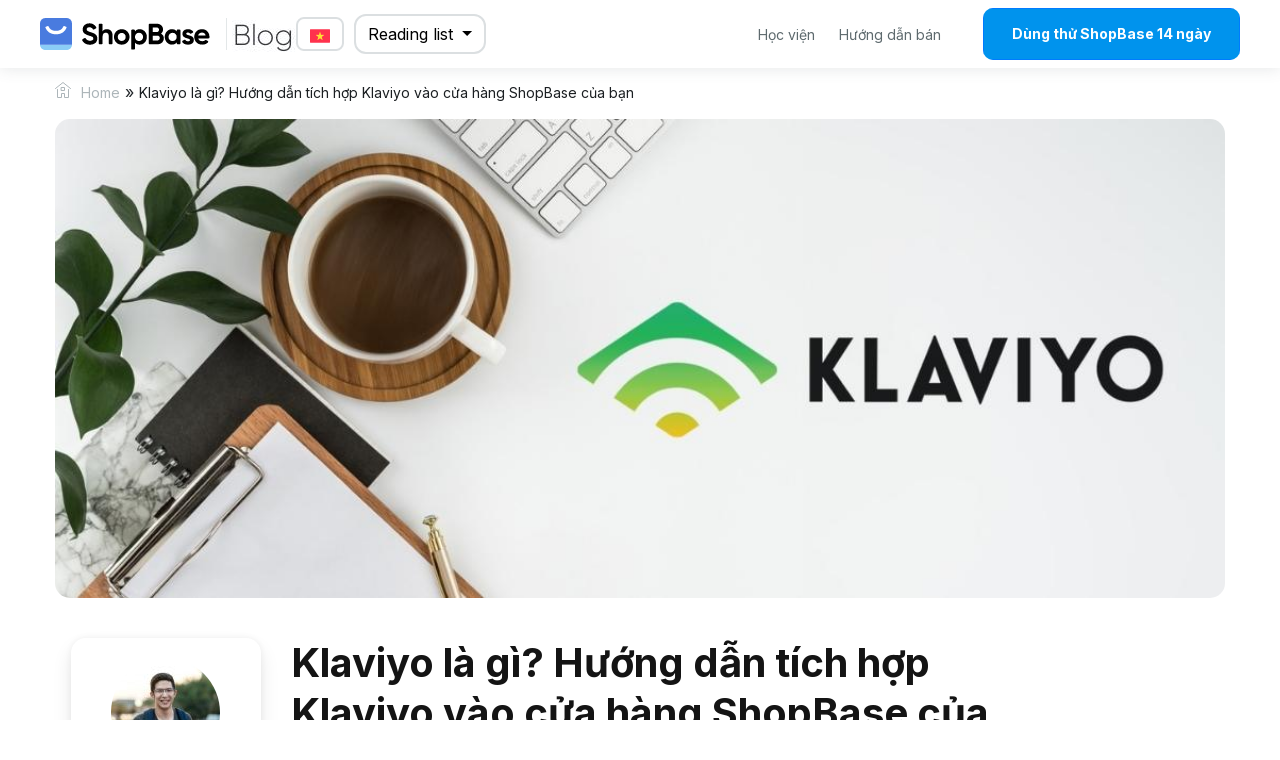

--- FILE ---
content_type: text/html; charset=UTF-8
request_url: https://www.shopbase.com/blog/vn/shopbase-klaviyo.html
body_size: 113830
content:
<!DOCTYPE html>
<html lang="en">

<head>
        <meta charset="UTF-8">
    <meta name='viewport' content='width=device-width, initial-scale=1.0, maximum-scale=1.0, user-scalable=0' />
    <meta http-equiv="X-UA-Compatible" content="ie=edge">
    <link rel="icon" type="image/png" href="https://www.shopbase.com/blog/wp-content/themes/boostFlow-blog/assets/img/shopbase-favicon.png" />
<!--    <script type="text/javascript" src="//s7.addthis.com/js/300/addthis_widget.js#pubid=ra-5b14bbe63bc67740"></script>-->
    <title>
        Klaviyo là gì? Hướng dẫn tích hợp Klaviyo trên ShopBase    </title>
	<script type="text/javascript">
		var ajaxurl = "https://www.shopbase.com/blog/wp-admin/admin-ajax.php";
	</script>
    <script>
        var baseUrl = "https://www.shopbase.com/blog"
    </script>
    <meta name='robots' content='index, follow, max-image-preview:large, max-snippet:-1, max-video-preview:-1' />
	<style>img:is([sizes="auto" i], [sizes^="auto," i]) { contain-intrinsic-size: 3000px 1500px }</style>
	
	<!-- This site is optimized with the Yoast SEO plugin v25.7 - https://yoast.com/wordpress/plugins/seo/ -->
	<meta name="description" content="Klaviyo - nền tảng tự động tiếp thị email và SMS, với cửa hàng ShopBase, Klaviyo sẽ giúp bạn dễ dàng thực hiện các chiến dịch email marketing" />
	<link rel="canonical" href="https://www.shopbase.com/blog/vn/shopbase-klaviyo.html" />
	<meta property="og:locale" content="en_US" />
	<meta property="og:type" content="article" />
	<meta property="og:title" content="Klaviyo là gì? Hướng dẫn tích hợp Klaviyo trên ShopBase" />
	<meta property="og:description" content="Klaviyo - nền tảng tự động tiếp thị email và SMS, với cửa hàng ShopBase, Klaviyo sẽ giúp bạn dễ dàng thực hiện các chiến dịch email marketing" />
	<meta property="og:url" content="https://www.shopbase.com/blog/vn/shopbase-klaviyo.html" />
	<meta property="og:site_name" content="ShopBase Blog" />
	<meta property="article:published_time" content="2022-01-18T08:15:55+00:00" />
	<meta property="article:modified_time" content="2022-07-21T08:33:47+00:00" />
	<meta property="og:image" content="https://www.shopbase.com/blog/wp-content/uploads/2022/01/shopbase-klaviyo-banner.jpg" />
	<meta property="og:image:width" content="1100" />
	<meta property="og:image:height" content="450" />
	<meta property="og:image:type" content="image/jpeg" />
	<meta name="author" content="Linh Pham" />
	<meta name="twitter:card" content="summary_large_image" />
	<script type="application/ld+json" class="yoast-schema-graph">{"@context":"https://schema.org","@graph":[{"@type":"Article","@id":"https://www.shopbase.com/blog/vn/shopbase-klaviyo.html#article","isPartOf":{"@id":"https://www.shopbase.com/blog/vn/shopbase-klaviyo.html"},"author":{"name":"Linh Pham","@id":"https://www.shopbase.com/blog/#/schema/person/656022b6d41aad54a514e7fd08ac2a95"},"headline":"Klaviyo là gì? Hướng dẫn tích hợp Klaviyo vào cửa hàng ShopBase của bạn","datePublished":"2022-01-18T08:15:55+00:00","dateModified":"2022-07-21T08:33:47+00:00","mainEntityOfPage":{"@id":"https://www.shopbase.com/blog/vn/shopbase-klaviyo.html"},"wordCount":3050,"commentCount":0,"publisher":{"@id":"https://www.shopbase.com/blog/#organization"},"image":{"@id":"https://www.shopbase.com/blog/vn/shopbase-klaviyo.html#primaryimage"},"thumbnailUrl":"https://www.shopbase.com/blog/wp-content/uploads/2022/01/shopbase-klaviyo-banner.jpg","articleSection":["Tối ưu cửa hàng"],"inLanguage":"en-US","potentialAction":[{"@type":"CommentAction","name":"Comment","target":["https://www.shopbase.com/blog/vn/shopbase-klaviyo.html#respond"]}]},{"@type":"WebPage","@id":"https://www.shopbase.com/blog/vn/shopbase-klaviyo.html","url":"https://www.shopbase.com/blog/vn/shopbase-klaviyo.html","name":"Klaviyo là gì? Hướng dẫn tích hợp Klaviyo trên ShopBase","isPartOf":{"@id":"https://www.shopbase.com/blog/#website"},"primaryImageOfPage":{"@id":"https://www.shopbase.com/blog/vn/shopbase-klaviyo.html#primaryimage"},"image":{"@id":"https://www.shopbase.com/blog/vn/shopbase-klaviyo.html#primaryimage"},"thumbnailUrl":"https://www.shopbase.com/blog/wp-content/uploads/2022/01/shopbase-klaviyo-banner.jpg","datePublished":"2022-01-18T08:15:55+00:00","dateModified":"2022-07-21T08:33:47+00:00","description":"Klaviyo - nền tảng tự động tiếp thị email và SMS, với cửa hàng ShopBase, Klaviyo sẽ giúp bạn dễ dàng thực hiện các chiến dịch email marketing","breadcrumb":{"@id":"https://www.shopbase.com/blog/vn/shopbase-klaviyo.html#breadcrumb"},"inLanguage":"en-US","potentialAction":[{"@type":"ReadAction","target":["https://www.shopbase.com/blog/vn/shopbase-klaviyo.html"]}]},{"@type":"ImageObject","inLanguage":"en-US","@id":"https://www.shopbase.com/blog/vn/shopbase-klaviyo.html#primaryimage","url":"https://www.shopbase.com/blog/wp-content/uploads/2022/01/shopbase-klaviyo-banner.jpg","contentUrl":"https://www.shopbase.com/blog/wp-content/uploads/2022/01/shopbase-klaviyo-banner.jpg","width":1100,"height":450,"caption":"ShopBase Klaviyo banner"},{"@type":"BreadcrumbList","@id":"https://www.shopbase.com/blog/vn/shopbase-klaviyo.html#breadcrumb","itemListElement":[{"@type":"ListItem","position":1,"name":"Home","item":"https://www.shopbase.com/blog"},{"@type":"ListItem","position":2,"name":"Klaviyo là gì? Hướng dẫn tích hợp Klaviyo vào cửa hàng ShopBase của bạn"}]},{"@type":"WebSite","@id":"https://www.shopbase.com/blog/#website","url":"https://www.shopbase.com/blog/","name":"ShopBase Blog","description":"Cross-border Commerce Made Easy","publisher":{"@id":"https://www.shopbase.com/blog/#organization"},"potentialAction":[{"@type":"SearchAction","target":{"@type":"EntryPoint","urlTemplate":"https://www.shopbase.com/blog/?s={search_term_string}"},"query-input":{"@type":"PropertyValueSpecification","valueRequired":true,"valueName":"search_term_string"}}],"inLanguage":"en-US"},{"@type":"Organization","@id":"https://www.shopbase.com/blog/#organization","name":"ShopBase","url":"https://www.shopbase.com/blog/","logo":{"@type":"ImageObject","inLanguage":"en-US","@id":"https://www.shopbase.com/blog/#/schema/logo/image/","url":"https://www.shopbase.com/blog/wp-content/uploads/2021/06/shopbase-wiki-logo.svg","contentUrl":"https://www.shopbase.com/blog/wp-content/uploads/2021/06/shopbase-wiki-logo.svg","width":"1024","height":"1024","caption":"ShopBase"},"image":{"@id":"https://www.shopbase.com/blog/#/schema/logo/image/"}},{"@type":"Person","@id":"https://www.shopbase.com/blog/#/schema/person/656022b6d41aad54a514e7fd08ac2a95","name":"Linh Pham","image":{"@type":"ImageObject","inLanguage":"en-US","@id":"https://www.shopbase.com/blog/#/schema/person/image/","url":"https://www.shopbase.com/blog/wp-content/uploads/2022/01/avatar_user_50_1642564301-96x96.jpg","contentUrl":"https://www.shopbase.com/blog/wp-content/uploads/2022/01/avatar_user_50_1642564301-96x96.jpg","caption":"Linh Pham"},"url":"https://www.shopbase.com/blog/author/linhpham"}]}</script>
	<!-- / Yoast SEO plugin. -->


<link rel='dns-prefetch' href='//static.addtoany.com' />
<link rel="alternate" type="application/rss+xml" title="ShopBase Blog &raquo; Klaviyo là gì? Hướng dẫn tích hợp Klaviyo vào cửa hàng ShopBase của bạn Comments Feed" href="https://www.shopbase.com/blog/vn/shopbase-klaviyo.html/feed" />
<script type="text/javascript">
/* <![CDATA[ */
window._wpemojiSettings = {"baseUrl":"https:\/\/s.w.org\/images\/core\/emoji\/16.0.1\/72x72\/","ext":".png","svgUrl":"https:\/\/s.w.org\/images\/core\/emoji\/16.0.1\/svg\/","svgExt":".svg","source":{"concatemoji":"https:\/\/www.shopbase.com\/blog\/wp-includes\/js\/wp-emoji-release.min.js?ver=6.8.2"}};
/*! This file is auto-generated */
!function(s,n){var o,i,e;function c(e){try{var t={supportTests:e,timestamp:(new Date).valueOf()};sessionStorage.setItem(o,JSON.stringify(t))}catch(e){}}function p(e,t,n){e.clearRect(0,0,e.canvas.width,e.canvas.height),e.fillText(t,0,0);var t=new Uint32Array(e.getImageData(0,0,e.canvas.width,e.canvas.height).data),a=(e.clearRect(0,0,e.canvas.width,e.canvas.height),e.fillText(n,0,0),new Uint32Array(e.getImageData(0,0,e.canvas.width,e.canvas.height).data));return t.every(function(e,t){return e===a[t]})}function u(e,t){e.clearRect(0,0,e.canvas.width,e.canvas.height),e.fillText(t,0,0);for(var n=e.getImageData(16,16,1,1),a=0;a<n.data.length;a++)if(0!==n.data[a])return!1;return!0}function f(e,t,n,a){switch(t){case"flag":return n(e,"\ud83c\udff3\ufe0f\u200d\u26a7\ufe0f","\ud83c\udff3\ufe0f\u200b\u26a7\ufe0f")?!1:!n(e,"\ud83c\udde8\ud83c\uddf6","\ud83c\udde8\u200b\ud83c\uddf6")&&!n(e,"\ud83c\udff4\udb40\udc67\udb40\udc62\udb40\udc65\udb40\udc6e\udb40\udc67\udb40\udc7f","\ud83c\udff4\u200b\udb40\udc67\u200b\udb40\udc62\u200b\udb40\udc65\u200b\udb40\udc6e\u200b\udb40\udc67\u200b\udb40\udc7f");case"emoji":return!a(e,"\ud83e\udedf")}return!1}function g(e,t,n,a){var r="undefined"!=typeof WorkerGlobalScope&&self instanceof WorkerGlobalScope?new OffscreenCanvas(300,150):s.createElement("canvas"),o=r.getContext("2d",{willReadFrequently:!0}),i=(o.textBaseline="top",o.font="600 32px Arial",{});return e.forEach(function(e){i[e]=t(o,e,n,a)}),i}function t(e){var t=s.createElement("script");t.src=e,t.defer=!0,s.head.appendChild(t)}"undefined"!=typeof Promise&&(o="wpEmojiSettingsSupports",i=["flag","emoji"],n.supports={everything:!0,everythingExceptFlag:!0},e=new Promise(function(e){s.addEventListener("DOMContentLoaded",e,{once:!0})}),new Promise(function(t){var n=function(){try{var e=JSON.parse(sessionStorage.getItem(o));if("object"==typeof e&&"number"==typeof e.timestamp&&(new Date).valueOf()<e.timestamp+604800&&"object"==typeof e.supportTests)return e.supportTests}catch(e){}return null}();if(!n){if("undefined"!=typeof Worker&&"undefined"!=typeof OffscreenCanvas&&"undefined"!=typeof URL&&URL.createObjectURL&&"undefined"!=typeof Blob)try{var e="postMessage("+g.toString()+"("+[JSON.stringify(i),f.toString(),p.toString(),u.toString()].join(",")+"));",a=new Blob([e],{type:"text/javascript"}),r=new Worker(URL.createObjectURL(a),{name:"wpTestEmojiSupports"});return void(r.onmessage=function(e){c(n=e.data),r.terminate(),t(n)})}catch(e){}c(n=g(i,f,p,u))}t(n)}).then(function(e){for(var t in e)n.supports[t]=e[t],n.supports.everything=n.supports.everything&&n.supports[t],"flag"!==t&&(n.supports.everythingExceptFlag=n.supports.everythingExceptFlag&&n.supports[t]);n.supports.everythingExceptFlag=n.supports.everythingExceptFlag&&!n.supports.flag,n.DOMReady=!1,n.readyCallback=function(){n.DOMReady=!0}}).then(function(){return e}).then(function(){var e;n.supports.everything||(n.readyCallback(),(e=n.source||{}).concatemoji?t(e.concatemoji):e.wpemoji&&e.twemoji&&(t(e.twemoji),t(e.wpemoji)))}))}((window,document),window._wpemojiSettings);
/* ]]> */
</script>
<style id='wp-emoji-styles-inline-css' type='text/css'>

	img.wp-smiley, img.emoji {
		display: inline !important;
		border: none !important;
		box-shadow: none !important;
		height: 1em !important;
		width: 1em !important;
		margin: 0 0.07em !important;
		vertical-align: -0.1em !important;
		background: none !important;
		padding: 0 !important;
	}
</style>
<link rel='stylesheet' id='wp-block-library-css' href='https://www.shopbase.com/blog/wp-includes/css/dist/block-library/style.min.css?ver=6.8.2' type='text/css' media='all' />
<style id='classic-theme-styles-inline-css' type='text/css'>
/*! This file is auto-generated */
.wp-block-button__link{color:#fff;background-color:#32373c;border-radius:9999px;box-shadow:none;text-decoration:none;padding:calc(.667em + 2px) calc(1.333em + 2px);font-size:1.125em}.wp-block-file__button{background:#32373c;color:#fff;text-decoration:none}
</style>
<link rel='stylesheet' id='magnific-popup-css' href='https://www.shopbase.com/blog/wp-content/plugins/gutentor/assets/library/magnific-popup/magnific-popup.min.css?ver=1.8.0' type='text/css' media='all' />
<link rel='stylesheet' id='slick-css' href='https://www.shopbase.com/blog/wp-content/plugins/gutentor/assets/library/slick/slick.min.css?ver=1.8.1' type='text/css' media='all' />
<link rel='stylesheet' id='fontawesome-css' href='https://www.shopbase.com/blog/wp-content/plugins/gutentor/assets/library/fontawesome/css/all.min.css?ver=5.12.0' type='text/css' media='all' />
<link rel='stylesheet' id='wpness-grid-css' href='https://www.shopbase.com/blog/wp-content/plugins/gutentor/assets/library/wpness-grid/wpness-grid.css?ver=1.0.0' type='text/css' media='all' />
<link rel='stylesheet' id='animate-css' href='https://www.shopbase.com/blog/wp-content/plugins/gutentor/assets/library/animatecss/animate.min.css?ver=3.7.2' type='text/css' media='all' />
<link rel='stylesheet' id='wp-components-css' href='https://www.shopbase.com/blog/wp-includes/css/dist/components/style.min.css?ver=6.8.2' type='text/css' media='all' />
<link rel='stylesheet' id='wp-preferences-css' href='https://www.shopbase.com/blog/wp-includes/css/dist/preferences/style.min.css?ver=6.8.2' type='text/css' media='all' />
<link rel='stylesheet' id='wp-block-editor-css' href='https://www.shopbase.com/blog/wp-includes/css/dist/block-editor/style.min.css?ver=6.8.2' type='text/css' media='all' />
<link rel='stylesheet' id='wp-reusable-blocks-css' href='https://www.shopbase.com/blog/wp-includes/css/dist/reusable-blocks/style.min.css?ver=6.8.2' type='text/css' media='all' />
<link rel='stylesheet' id='wp-patterns-css' href='https://www.shopbase.com/blog/wp-includes/css/dist/patterns/style.min.css?ver=6.8.2' type='text/css' media='all' />
<link rel='stylesheet' id='wp-editor-css' href='https://www.shopbase.com/blog/wp-includes/css/dist/editor/style.min.css?ver=6.8.2' type='text/css' media='all' />
<link rel='stylesheet' id='gutentor-css' href='https://www.shopbase.com/blog/wp-content/plugins/gutentor/dist/blocks.style.build.css?ver=3.5.1' type='text/css' media='all' />
<style id='global-styles-inline-css' type='text/css'>
:root{--wp--preset--aspect-ratio--square: 1;--wp--preset--aspect-ratio--4-3: 4/3;--wp--preset--aspect-ratio--3-4: 3/4;--wp--preset--aspect-ratio--3-2: 3/2;--wp--preset--aspect-ratio--2-3: 2/3;--wp--preset--aspect-ratio--16-9: 16/9;--wp--preset--aspect-ratio--9-16: 9/16;--wp--preset--color--black: #000000;--wp--preset--color--cyan-bluish-gray: #abb8c3;--wp--preset--color--white: #ffffff;--wp--preset--color--pale-pink: #f78da7;--wp--preset--color--vivid-red: #cf2e2e;--wp--preset--color--luminous-vivid-orange: #ff6900;--wp--preset--color--luminous-vivid-amber: #fcb900;--wp--preset--color--light-green-cyan: #7bdcb5;--wp--preset--color--vivid-green-cyan: #00d084;--wp--preset--color--pale-cyan-blue: #8ed1fc;--wp--preset--color--vivid-cyan-blue: #0693e3;--wp--preset--color--vivid-purple: #9b51e0;--wp--preset--gradient--vivid-cyan-blue-to-vivid-purple: linear-gradient(135deg,rgba(6,147,227,1) 0%,rgb(155,81,224) 100%);--wp--preset--gradient--light-green-cyan-to-vivid-green-cyan: linear-gradient(135deg,rgb(122,220,180) 0%,rgb(0,208,130) 100%);--wp--preset--gradient--luminous-vivid-amber-to-luminous-vivid-orange: linear-gradient(135deg,rgba(252,185,0,1) 0%,rgba(255,105,0,1) 100%);--wp--preset--gradient--luminous-vivid-orange-to-vivid-red: linear-gradient(135deg,rgba(255,105,0,1) 0%,rgb(207,46,46) 100%);--wp--preset--gradient--very-light-gray-to-cyan-bluish-gray: linear-gradient(135deg,rgb(238,238,238) 0%,rgb(169,184,195) 100%);--wp--preset--gradient--cool-to-warm-spectrum: linear-gradient(135deg,rgb(74,234,220) 0%,rgb(151,120,209) 20%,rgb(207,42,186) 40%,rgb(238,44,130) 60%,rgb(251,105,98) 80%,rgb(254,248,76) 100%);--wp--preset--gradient--blush-light-purple: linear-gradient(135deg,rgb(255,206,236) 0%,rgb(152,150,240) 100%);--wp--preset--gradient--blush-bordeaux: linear-gradient(135deg,rgb(254,205,165) 0%,rgb(254,45,45) 50%,rgb(107,0,62) 100%);--wp--preset--gradient--luminous-dusk: linear-gradient(135deg,rgb(255,203,112) 0%,rgb(199,81,192) 50%,rgb(65,88,208) 100%);--wp--preset--gradient--pale-ocean: linear-gradient(135deg,rgb(255,245,203) 0%,rgb(182,227,212) 50%,rgb(51,167,181) 100%);--wp--preset--gradient--electric-grass: linear-gradient(135deg,rgb(202,248,128) 0%,rgb(113,206,126) 100%);--wp--preset--gradient--midnight: linear-gradient(135deg,rgb(2,3,129) 0%,rgb(40,116,252) 100%);--wp--preset--font-size--small: 13px;--wp--preset--font-size--medium: 20px;--wp--preset--font-size--large: 36px;--wp--preset--font-size--x-large: 42px;--wp--preset--spacing--20: 0.44rem;--wp--preset--spacing--30: 0.67rem;--wp--preset--spacing--40: 1rem;--wp--preset--spacing--50: 1.5rem;--wp--preset--spacing--60: 2.25rem;--wp--preset--spacing--70: 3.38rem;--wp--preset--spacing--80: 5.06rem;--wp--preset--shadow--natural: 6px 6px 9px rgba(0, 0, 0, 0.2);--wp--preset--shadow--deep: 12px 12px 50px rgba(0, 0, 0, 0.4);--wp--preset--shadow--sharp: 6px 6px 0px rgba(0, 0, 0, 0.2);--wp--preset--shadow--outlined: 6px 6px 0px -3px rgba(255, 255, 255, 1), 6px 6px rgba(0, 0, 0, 1);--wp--preset--shadow--crisp: 6px 6px 0px rgba(0, 0, 0, 1);}:where(.is-layout-flex){gap: 0.5em;}:where(.is-layout-grid){gap: 0.5em;}body .is-layout-flex{display: flex;}.is-layout-flex{flex-wrap: wrap;align-items: center;}.is-layout-flex > :is(*, div){margin: 0;}body .is-layout-grid{display: grid;}.is-layout-grid > :is(*, div){margin: 0;}:where(.wp-block-columns.is-layout-flex){gap: 2em;}:where(.wp-block-columns.is-layout-grid){gap: 2em;}:where(.wp-block-post-template.is-layout-flex){gap: 1.25em;}:where(.wp-block-post-template.is-layout-grid){gap: 1.25em;}.has-black-color{color: var(--wp--preset--color--black) !important;}.has-cyan-bluish-gray-color{color: var(--wp--preset--color--cyan-bluish-gray) !important;}.has-white-color{color: var(--wp--preset--color--white) !important;}.has-pale-pink-color{color: var(--wp--preset--color--pale-pink) !important;}.has-vivid-red-color{color: var(--wp--preset--color--vivid-red) !important;}.has-luminous-vivid-orange-color{color: var(--wp--preset--color--luminous-vivid-orange) !important;}.has-luminous-vivid-amber-color{color: var(--wp--preset--color--luminous-vivid-amber) !important;}.has-light-green-cyan-color{color: var(--wp--preset--color--light-green-cyan) !important;}.has-vivid-green-cyan-color{color: var(--wp--preset--color--vivid-green-cyan) !important;}.has-pale-cyan-blue-color{color: var(--wp--preset--color--pale-cyan-blue) !important;}.has-vivid-cyan-blue-color{color: var(--wp--preset--color--vivid-cyan-blue) !important;}.has-vivid-purple-color{color: var(--wp--preset--color--vivid-purple) !important;}.has-black-background-color{background-color: var(--wp--preset--color--black) !important;}.has-cyan-bluish-gray-background-color{background-color: var(--wp--preset--color--cyan-bluish-gray) !important;}.has-white-background-color{background-color: var(--wp--preset--color--white) !important;}.has-pale-pink-background-color{background-color: var(--wp--preset--color--pale-pink) !important;}.has-vivid-red-background-color{background-color: var(--wp--preset--color--vivid-red) !important;}.has-luminous-vivid-orange-background-color{background-color: var(--wp--preset--color--luminous-vivid-orange) !important;}.has-luminous-vivid-amber-background-color{background-color: var(--wp--preset--color--luminous-vivid-amber) !important;}.has-light-green-cyan-background-color{background-color: var(--wp--preset--color--light-green-cyan) !important;}.has-vivid-green-cyan-background-color{background-color: var(--wp--preset--color--vivid-green-cyan) !important;}.has-pale-cyan-blue-background-color{background-color: var(--wp--preset--color--pale-cyan-blue) !important;}.has-vivid-cyan-blue-background-color{background-color: var(--wp--preset--color--vivid-cyan-blue) !important;}.has-vivid-purple-background-color{background-color: var(--wp--preset--color--vivid-purple) !important;}.has-black-border-color{border-color: var(--wp--preset--color--black) !important;}.has-cyan-bluish-gray-border-color{border-color: var(--wp--preset--color--cyan-bluish-gray) !important;}.has-white-border-color{border-color: var(--wp--preset--color--white) !important;}.has-pale-pink-border-color{border-color: var(--wp--preset--color--pale-pink) !important;}.has-vivid-red-border-color{border-color: var(--wp--preset--color--vivid-red) !important;}.has-luminous-vivid-orange-border-color{border-color: var(--wp--preset--color--luminous-vivid-orange) !important;}.has-luminous-vivid-amber-border-color{border-color: var(--wp--preset--color--luminous-vivid-amber) !important;}.has-light-green-cyan-border-color{border-color: var(--wp--preset--color--light-green-cyan) !important;}.has-vivid-green-cyan-border-color{border-color: var(--wp--preset--color--vivid-green-cyan) !important;}.has-pale-cyan-blue-border-color{border-color: var(--wp--preset--color--pale-cyan-blue) !important;}.has-vivid-cyan-blue-border-color{border-color: var(--wp--preset--color--vivid-cyan-blue) !important;}.has-vivid-purple-border-color{border-color: var(--wp--preset--color--vivid-purple) !important;}.has-vivid-cyan-blue-to-vivid-purple-gradient-background{background: var(--wp--preset--gradient--vivid-cyan-blue-to-vivid-purple) !important;}.has-light-green-cyan-to-vivid-green-cyan-gradient-background{background: var(--wp--preset--gradient--light-green-cyan-to-vivid-green-cyan) !important;}.has-luminous-vivid-amber-to-luminous-vivid-orange-gradient-background{background: var(--wp--preset--gradient--luminous-vivid-amber-to-luminous-vivid-orange) !important;}.has-luminous-vivid-orange-to-vivid-red-gradient-background{background: var(--wp--preset--gradient--luminous-vivid-orange-to-vivid-red) !important;}.has-very-light-gray-to-cyan-bluish-gray-gradient-background{background: var(--wp--preset--gradient--very-light-gray-to-cyan-bluish-gray) !important;}.has-cool-to-warm-spectrum-gradient-background{background: var(--wp--preset--gradient--cool-to-warm-spectrum) !important;}.has-blush-light-purple-gradient-background{background: var(--wp--preset--gradient--blush-light-purple) !important;}.has-blush-bordeaux-gradient-background{background: var(--wp--preset--gradient--blush-bordeaux) !important;}.has-luminous-dusk-gradient-background{background: var(--wp--preset--gradient--luminous-dusk) !important;}.has-pale-ocean-gradient-background{background: var(--wp--preset--gradient--pale-ocean) !important;}.has-electric-grass-gradient-background{background: var(--wp--preset--gradient--electric-grass) !important;}.has-midnight-gradient-background{background: var(--wp--preset--gradient--midnight) !important;}.has-small-font-size{font-size: var(--wp--preset--font-size--small) !important;}.has-medium-font-size{font-size: var(--wp--preset--font-size--medium) !important;}.has-large-font-size{font-size: var(--wp--preset--font-size--large) !important;}.has-x-large-font-size{font-size: var(--wp--preset--font-size--x-large) !important;}
:where(.wp-block-post-template.is-layout-flex){gap: 1.25em;}:where(.wp-block-post-template.is-layout-grid){gap: 1.25em;}
:where(.wp-block-columns.is-layout-flex){gap: 2em;}:where(.wp-block-columns.is-layout-grid){gap: 2em;}
:root :where(.wp-block-pullquote){font-size: 1.5em;line-height: 1.6;}
</style>
<link rel='stylesheet' id='redux-extendify-styles-css' href='https://www.shopbase.com/blog/wp-content/plugins/worth-the-read/options/assets/css/extendify-utilities.css?ver=4.4.5' type='text/css' media='all' />
<link rel='stylesheet' id='wtr-css-css' href='https://www.shopbase.com/blog/wp-content/plugins/worth-the-read/css/wtr.css?ver=6.8.2' type='text/css' media='all' />
<link rel='stylesheet' id='mc4wp-form-themes-css' href='https://www.shopbase.com/blog/wp-content/plugins/mailchimp-for-wp/assets/css/form-themes.css?ver=4.10.6' type='text/css' media='all' />
<link rel='stylesheet' id='ez-toc-css' href='https://www.shopbase.com/blog/wp-content/plugins/easy-table-of-contents/assets/css/screen.min.css?ver=2.0.76' type='text/css' media='all' />
<style id='ez-toc-inline-css' type='text/css'>
div#ez-toc-container .ez-toc-title {font-size: 120%;}div#ez-toc-container .ez-toc-title {font-weight: 500;}div#ez-toc-container ul li , div#ez-toc-container ul li a {font-size: 95%;}div#ez-toc-container ul li , div#ez-toc-container ul li a {font-weight: 500;}div#ez-toc-container nav ul ul li {font-size: 90%;}
</style>
<link rel='stylesheet' id='owl.carousel-css' href='https://www.shopbase.com/blog/wp-content/themes/boostFlow-blog/assets/vendor/owl.carousel/owl.carousel.min.css?ver=2.3.5' type='text/css' media='all' />
<link rel='stylesheet' id='twitter-bootstrap-css' href='https://www.shopbase.com/blog/wp-content/themes/boostFlow-blog/assets/vendor/twitter-bootstrap.min.css?ver=4.0.0' type='text/css' media='all' />
<link rel='stylesheet' id='main_css-css' href='https://www.shopbase.com/blog/wp-content/themes/boostFlow-blog/style.css?ver=6.6.3' type='text/css' media='all' />
<link rel='stylesheet' id='addtoany-css' href='https://www.shopbase.com/blog/wp-content/plugins/add-to-any/addtoany.min.css?ver=1.16' type='text/css' media='all' />
<link rel='stylesheet' id='forget-about-shortcode-buttons-css' href='https://www.shopbase.com/blog/wp-content/plugins/forget-about-shortcode-buttons/public/css/button-styles.css?ver=2.1.3' type='text/css' media='all' />
<script type="text/javascript" src="https://www.shopbase.com/blog/wp-includes/js/jquery/jquery.min.js?ver=3.7.1" id="jquery-core-js"></script>
<script type="text/javascript" src="https://www.shopbase.com/blog/wp-includes/js/jquery/jquery-migrate.min.js?ver=3.4.1" id="jquery-migrate-js"></script>
<script type="text/javascript" id="addtoany-core-js-before">
/* <![CDATA[ */
window.a2a_config=window.a2a_config||{};a2a_config.callbacks=[];a2a_config.overlays=[];a2a_config.templates={};
a2a_config.icon_color="transparent,#0a0a0a";
/* ]]> */
</script>
<script type="text/javascript" defer src="https://static.addtoany.com/menu/page.js" id="addtoany-core-js"></script>
<script type="text/javascript" defer src="https://www.shopbase.com/blog/wp-content/plugins/add-to-any/addtoany.min.js?ver=1.1" id="addtoany-jquery-js"></script>
<script type="text/javascript" src="https://www.shopbase.com/blog/wp-content/themes/boostFlow-blog/assets/js/vendor/slick.min.js?ver=6.8.2" id="slick_js-js"></script>
<script type="text/javascript" src="https://www.shopbase.com/blog/wp-content/themes/boostFlow-blog/assets/js/sticky-sidebar.min.js?ver=3.3.1" id="sticky-sidebar-js"></script>
<script type="text/javascript" src="https://www.shopbase.com/blog/wp-content/themes/boostFlow-blog/assets/vendor/owl.carousel/owl.carousel.min.js?ver=6.8.2" id="owl.carousel-js"></script>
<script type="text/javascript" src="https://www.shopbase.com/blog/wp-content/themes/boostFlow-blog/assets/js/js.cookie.min.js?ver=2.2.2" id="js_cookie-js"></script>
<script type="text/javascript" src="https://www.shopbase.com/blog/wp-content/themes/boostFlow-blog/assets/js/twitter-bootstrap.min.js?ver=4.0.0" id="twitter-bootstrap-js"></script>
<script type="text/javascript" src="https://www.shopbase.com/blog/wp-content/themes/boostFlow-blog/assets/js/integrate.js?ver=6.8.2" id="integrate_js-js"></script>
<link rel="https://api.w.org/" href="https://www.shopbase.com/blog/wp-json/" /><link rel="alternate" title="JSON" type="application/json" href="https://www.shopbase.com/blog/wp-json/wp/v2/posts/11256" /><link rel="EditURI" type="application/rsd+xml" title="RSD" href="https://www.shopbase.com/blog/xmlrpc.php?rsd" />
<meta name="generator" content="WordPress 6.8.2" />
<link rel='shortlink' href='https://www.shopbase.com/blog/?p=11256' />
<link rel="alternate" title="oEmbed (JSON)" type="application/json+oembed" href="https://www.shopbase.com/blog/wp-json/oembed/1.0/embed?url=https%3A%2F%2Fwww.shopbase.com%2Fblog%2Fvn%2Fshopbase-klaviyo.html" />
<link rel="alternate" title="oEmbed (XML)" type="text/xml+oembed" href="https://www.shopbase.com/blog/wp-json/oembed/1.0/embed?url=https%3A%2F%2Fwww.shopbase.com%2Fblog%2Fvn%2Fshopbase-klaviyo.html&#038;format=xml" />
<!-- / HREFLANG Tags by DCGWS Version 2.0.0 -->
<link rel="alternate" href="https://www.shopbase.com/blog/vn/shopbase-klaviyo.html" hreflang="vi" />
<!-- / HREFLANG Tags by DCGWS -->
<meta name="generator" content="Redux 4.4.5" /><style type="text/css">.wtr-time-wrap{ 
    /* wraps the entire label */
    margin: 0 10px;

}
.wtr-time-number{ 
    /* applies only to the number */
    
}</style>	<script type="text/javascript">
		jQuery(document).ready(function() {
			jQuery("#single-post .clap-button .clap-inactive").show();
			jQuery("#single-post .clap-button .clap-active").hide();
			let post_like_cookie = Cookies.get('post-like-' + 11256)
			if (!post_like_cookie) {
				Cookies.set('post-like-' + 11256, false)
			}
			if (post_like_cookie === 'true') {
				jQuery("#single-post .clap-button .clap-inactive").hide();
				jQuery("#single-post .clap-button .clap-active").show();
			}
		});
	</script>
<style id="wtr_settings-dynamic-css" title="dynamic-css" class="redux-options-output">.wtr-time-wrap{color:#CCCCCC;font-size:16px;}</style></head>

<body class="wp-singular post-template-default single single-post postid-11256 single-format-standard wp-theme-boostFlow-blog gutentor-active">
    <header id="main-header">
				        <div class="header-container">
            <nav class="navbar navbar-expand-lg">
							                <div class="header-desktop" style="margin: 0 auto; width: 1200px">
					<div class="wrap-brand" style="display: flex; align-items: center">
						<a id="header-logo" class="navbar-brand" href="https://www.shopbase.com/" target="_blank" rel="home">
							<img width="170" src='https://www.shopbase.com/blog/wp-content/uploads/2021/06/shopbase-wiki-logo.svg' alt='ShopBase Blog' class="logo-header">
						</a>
													<span class="brand-sperator"></span>
							<a class="blog-homepage" href="https://www.shopbase.com/blog/vn">
																	<img src="https://www.shopbase.com/blog/wp-content/themes/boostFlow-blog/assets/img/blog-logo.JPG" alt="Shopbase blog" />
															</a>
																			<div class="switch-language-wrapper">
								<div class="sb-filter-campaign-wrapper">
                <img src="https://www.shopbase.com/blog/wp-content/themes/boostFlow-blog/assets/img/Vietnam.png" style="width: 20px;" class="ensign-icon" alt="ensign-icon"/>
            <select class="sb-filter-campaign-select" >
        <option value="en"
			>
             English
        </option>
		<option value="vn"
			selected>
            Tiếng Việt
        </option>
        <option value="zh"
            >
              中文(简体）
        </option>
    </select>
</div>
							</div>
												<div class="reading-list">
														<div name="reading-list" id="reading-list" class="dropdown">
								<button class="btn dropdown-toggle" type="button" id="dropdownMenuButton" data-toggle="dropdown" aria-haspopup="true" aria-expanded="false" style="border: 2px solid #dbdfe1;background: #fff;width: 100%;border-radius: 12px;">
									Reading list								</button>
								<div class="dropdown-menu" aria-labelledby="dropdownMenuButton" style="width: auto">
																			<a class="dropdown-item"
										   href="https://www.shopbase.com/blog/vn/print-on-demand-2">Bán Print-on-Demand</a>
																				<a class="dropdown-item"
										   href="https://www.shopbase.com/blog/vn/toi-uu-cua-hang/">Tối ưu cửa hàng</a>
																				<a class="dropdown-item"
										   href="https://www.shopbase.com/blog/vn/thu-thuat-marketing">Marketing</a>
																				<a class="dropdown-item"
										   href="https://www.shopbase.com/blog/vn/y-tuong-san-pham">Sản phẩm</a>
																				<a class="dropdown-item"
										   href="https://www.shopbase.com/blog/vn/tinh-nang-moi/">Cập nhật mới</a>
																		</div>
							</div>
						</div>
					</div>
					<button class="navbar-toggler" type="button" data-toggle="collapse" data-target="#navbarSupportedContent" aria-controls="navbarSupportedContent" aria-expanded="false" aria-label="Toggle navigation">
						<span class="navbar-toggler-icon"></span>
					</button>
										<div id="shopbase-example-navbar-collapse" class="collapse navbar-collapse"><ul id="menu-main-menu-vn" class="nav navbar-nav ml-auto" itemscope itemtype="http://www.schema.org/SiteNavigationElement"><li  id="menu-item-8960" class="menu-item menu-item-type-custom menu-item-object-custom menu-item-8960 nav-item"><a itemprop="url" href="https://www.growthbase.camp/" class="nav-link"><span itemprop="name">Học viện</span></a></li>
<li  id="menu-item-8961" class="menu-item menu-item-type-custom menu-item-object-custom menu-item-8961 nav-item"><a itemprop="url" href="https://www.shopbase.com/vn/learning-hub" class="nav-link"><span itemprop="name">Hướng dẫn bán</span></a></li>
</ul></div>					<div class="action-container">
													<a href="https://accounts.shopbase.com/sign-up?utm_term=sbase_blog" target="_blank" style="height: 100%; line-height: 50px; padding: 0px 28px" class="btn-primary btn register-btn">Dùng thử ShopBase 14 ngày</a>
											</div>
				</div>
            </nav>
        </div>
    </header>
<article id="single-post">
		<div class="single-post-content">
		<div class="container">
			<p id="breadcrumbs"><span><span><a href="https://www.shopbase.com/blog">Home</a></span> » <span class="breadcrumb_last" aria-current="page">Klaviyo là gì? Hướng dẫn tích hợp Klaviyo vào cửa hàng ShopBase của bạn</span></span></p>							<figure class="row single-post-thumbnail mb-40">
					<img width="1100" height="450" src="https://www.shopbase.com/blog/wp-content/uploads/2022/01/shopbase-klaviyo-banner.jpg" class="attachment-Single_Thumb size-Single_Thumb wp-post-image" alt="ShopBase Klaviyo banner" decoding="async" fetchpriority="high" srcset="https://www.shopbase.com/blog/wp-content/uploads/2022/01/shopbase-klaviyo-banner.jpg 1100w, https://www.shopbase.com/blog/wp-content/uploads/2022/01/shopbase-klaviyo-banner-300x123.jpg 300w, https://www.shopbase.com/blog/wp-content/uploads/2022/01/shopbase-klaviyo-banner-1024x419.jpg 1024w, https://www.shopbase.com/blog/wp-content/uploads/2022/01/shopbase-klaviyo-banner-768x314.jpg 768w" sizes="(max-width: 1100px) 100vw, 1100px" />				</figure>
					</div>
		<div class="container">
			<div class="col-12 row border-content" id="main-content">
				<div class="col-md-2 pd-0" id="post-author-sidebar">
					<div class="single-post-author sidebar-sticky-inner">
						<div style="padding-top:20px;padding-bottom:10px;" class="text-center">
							<img alt='avatar' src='https://www.shopbase.com/blog/wp-content/uploads/2022/01/avatar_user_50_1642564301-109x109.jpg' srcset='https://www.shopbase.com/blog/wp-content/uploads/2022/01/avatar_user_50_1642564301-218x218.jpg 2x' class='avatar avatar-109 photo' height='109' width='109' decoding='async'/>							<p class="author-name">Linh Pham</p>
							<div class="d-flex align-items-center justify-content-center">
								<button class="clap-button" value="11256">
									<img src="https://www.shopbase.com/blog/wp-content/themes/boostFlow-blog/assets/img/clap-icon.svg" alt="clap-icon" class="clap-inactive" />
									<img src="https://www.shopbase.com/blog/wp-content/themes/boostFlow-blog/assets/img/after-clap-icon.svg" alt="clap-icon" class="clap-active" />
								</button>
								<p class="mg-0 p-s14 color-525 count-clap"><b>10</b>  claps</p>
							</div>
							<hr>
							<div class="mb-16">
																	<div class="a2a_kit a2a_kit_size_24 a2a_default_style wrap-share">
										<a class="a2a_button_facebook"></a>
										<a class="a2a_button_facebook_messenger"></a>
										<a class="a2a_button_linkedin"></a>
										<a class="a2a_button_twitter"></a>
										<a class="a2a_button_copy_link"></a>
									</div>
																<script async src="https://static.addtoany.com/menu/page.js"></script>
							</div>
						</div>
					</div>
				</div>
				<div class="single-post-content-wrap col-12 col-md-8">
					<div class="col-12 single-post-header p-0">
						<h1 class="single-post-header-title">Klaviyo là gì? Hướng dẫn tích hợp Klaviyo vào cửa hàng ShopBase của bạn</h1>
						<div class="single-post-content text-center hidden-xs">
							<p class="info">
																	<span class="color-gray">January 18, 2022</span>
																<span>&#8226;</span>
																	<span class="color-gray"><span class="span-reading-time rt-reading-time"><span class="rt-label rt-prefix"></span> <span class="rt-time"> 9</span> <span class="rt-label rt-postfix">phút để đọc</span></span></span>
																									<span>&#8226;</span>
									<span class="color-gray"><b>0</b> comments</span>
															</p>
							
						</div>
					</div>
					<div class="col-12 single-post-content p-0">
						<p style="text-align: justify;"><span style="font-family: helvetica, arial, sans-serif;"><span style="font-weight: 400;"><strong>Klaviyo</strong> là </span><span style="font-weight: 400;">một nền tảng có tính năng tự động hóa tiếp thị qua email và SMS mạnh mẽ. Với cửa hàng </span>ShopBase, Klaviyo sẽ<span style="font-weight: 400;"> giúp bạn dễ dàng thực hiện các chiến dịch email marketing của mình. Bài viết dưới đây sẽ hướng dẫn chi tiết cho bạn cách tích hợp Klaviyo vào <a href="https://www.shopbase.com/" target="_blank" rel="noopener">nền tảng ShopBase</a>.</span></span></p>
<div id="ez-toc-container" class="ez-toc-v2_0_76 counter-hierarchy ez-toc-counter ez-toc-grey ez-toc-container-direction">
<p class="ez-toc-title" style="cursor:inherit">Menu:</p>
<label for="ez-toc-cssicon-toggle-item-69731c75e7956" class="ez-toc-cssicon-toggle-label"><span class=""><span class="eztoc-hide" style="display:none;">Toggle</span><span class="ez-toc-icon-toggle-span"><svg style="fill: #999;color:#999" xmlns="http://www.w3.org/2000/svg" class="list-377408" width="20px" height="20px" viewBox="0 0 24 24" fill="none"><path d="M6 6H4v2h2V6zm14 0H8v2h12V6zM4 11h2v2H4v-2zm16 0H8v2h12v-2zM4 16h2v2H4v-2zm16 0H8v2h12v-2z" fill="currentColor"></path></svg><svg style="fill: #999;color:#999" class="arrow-unsorted-368013" xmlns="http://www.w3.org/2000/svg" width="10px" height="10px" viewBox="0 0 24 24" version="1.2" baseProfile="tiny"><path d="M18.2 9.3l-6.2-6.3-6.2 6.3c-.2.2-.3.4-.3.7s.1.5.3.7c.2.2.4.3.7.3h11c.3 0 .5-.1.7-.3.2-.2.3-.5.3-.7s-.1-.5-.3-.7zM5.8 14.7l6.2 6.3 6.2-6.3c.2-.2.3-.5.3-.7s-.1-.5-.3-.7c-.2-.2-.4-.3-.7-.3h-11c-.3 0-.5.1-.7.3-.2.2-.3.5-.3.7s.1.5.3.7z"/></svg></span></span></label><input type="checkbox"  id="ez-toc-cssicon-toggle-item-69731c75e7956"  aria-label="Toggle" /><nav><ul class='ez-toc-list ez-toc-list-level-1 ' ><li class='ez-toc-page-1 ez-toc-heading-level-2'><a class="ez-toc-link ez-toc-heading-1" href="#1_Klaviyo_la_gi" >1. Klaviyo là gì?</a></li><li class='ez-toc-page-1 ez-toc-heading-level-2'><a class="ez-toc-link ez-toc-heading-2" href="#2_%E2%80%9CStep-by-step%E2%80%9D_cac_buoc_tich_hop_Klaviyo_vao_ShopBase_don_gian" >2. “Step-by-step” các bước tích hợp Klaviyo vào ShopBase đơn giản</a></li><li class='ez-toc-page-1 ez-toc-heading-level-2'><a class="ez-toc-link ez-toc-heading-3" href="#3_Huong_dan_su_dung_Klaviyo_tren_ShopBase" >3. Hướng dẫn sử dụng Klaviyo trên ShopBase</a><ul class='ez-toc-list-level-3' ><li class='ez-toc-heading-level-3'><a class="ez-toc-link ez-toc-heading-4" href="#31_Tao_nguon_cap_du_lieu_tu_ShopBase_cho_Klaviyo" >3.1. Tạo nguồn cấp dữ liệu từ ShopBase cho Klaviyo</a></li><li class='ez-toc-page-1 ez-toc-heading-level-3'><a class="ez-toc-link ez-toc-heading-5" href="#32_Them_nguon_cap_du_lieu_len_Klaviyo" >3.2. Thêm nguồn cấp dữ liệu lên Klaviyo</a></li><li class='ez-toc-page-1 ez-toc-heading-level-3'><a class="ez-toc-link ez-toc-heading-6" href="#33_Tao_email_dau_tien_cua_ban" >3.3. Tạo email đầu tiên của bạn!</a></li></ul></li></ul></nav></div>
<h2><span class="ez-toc-section" id="1_Klaviyo_la_gi"></span><span style="font-family: helvetica, arial, sans-serif;"><strong>1. Klaviyo là gì?</strong></span><span class="ez-toc-section-end"></span></h2>
<p style="text-align: justify;"><span style="font-weight: 400; font-family: helvetica, arial, sans-serif;">Klaviyo là một công cụ tự động hóa marketing qua email được các doanh nghiệp thương mại điện tử thường xuyên sử dụng. Nền tảng này giúp các doanh nghiệp mang đến những trải nghiệm cá nhân hơn qua email, SMS, thông báo trong ứng dụng, và trang web.</span></p>
<p style="text-align: justify;"><span style="font-weight: 400; font-family: helvetica, arial, sans-serif;">Klaviyo giúp bạn quản lý tệp khách hàng, lắng nghe họ từ đó điều chỉnh và dễ dàng cá nhân hóa trải nghiệm của khách hàng. Klaviyo sở hữu nhiều nền tảng và công cụ để mang lại những lợi ích ưu việt đó cho bạn:</span></p>
<ul style="text-align: justify;">
<li style="font-weight: 400;" aria-level="1"><span style="font-family: helvetica, arial, sans-serif;"><b>Các biểu mẫu động và sự cá nhân hóa: </b><span style="font-weight: 400;">Trình xây dựng biểu mẫu của Klaviyo không đòi hỏi bạn phải có kỹ năng lập trình, cho phép bạn thu thập nhiều thông tin hơn về tệp khách hàng của bạn và xây dựng danh sách email của mình.</span></span></li>
<li style="font-weight: 400;" aria-level="1"><span style="font-family: helvetica, arial, sans-serif;"><b>Phân khúc: </b><span style="font-weight: 400;">Bạn có thể chọn khách hàng mục tiêu dựa trên bất kỳ sự kiện, hồ sơ, thước đo, địa điểm, hoặc ngày nào. Sử dụng phân nhóm để xây dựng các nhóm khách hàng.</span></span></li>
<li style="font-weight: 400;" aria-level="1"><span style="font-family: helvetica, arial, sans-serif;"><b>Khoa học dữ liệu: </b><span style="font-weight: 400;">Phần mềm sẽ tự động dự đoán những phân tích quan trọng, chẳng hạn như tỷ lệ rời đi, giá trị vòng đời khách hàng, và dự đoán giới tính.</span></span></li>
<li style="font-weight: 400;" aria-level="1"><span style="font-family: helvetica, arial, sans-serif;"><b>Tự động hóa: </b><span style="font-weight: 400;">Flow Builder của Klaviyo cho phép bạn tự động hóa việc giao tiếp thông qua những template sẵn có, nhờ đó bạn có thể cá nhân hóa hơn nữa và nhắm đến những phần cụ thể trong tệp khách hàng của mình.</span></span></li>
</ul>
<h2><span class="ez-toc-section" id="2_%E2%80%9CStep-by-step%E2%80%9D_cac_buoc_tich_hop_Klaviyo_vao_ShopBase_don_gian"></span><span style="font-family: helvetica, arial, sans-serif;"><strong>2. “Step-by-step” các bước tích hợp Klaviyo vào ShopBase đơn giản</strong></span><span class="ez-toc-section-end"></span></h2>
<p style="text-align: justify;"><span style="font-weight: 400; font-family: helvetica, arial, sans-serif;">Với những lợi ích đã nêu ở phần trên, việc tích hợp Klaviyo vào ShopBase là điều bạn không nên bỏ qua. Bạn có thể dễ dàng thực hiện qua các bước sau:</span></p>
<ul style="text-align: justify;">
<li style="font-weight: 400;" aria-level="1"><span style="font-family: helvetica, arial, sans-serif;"><b>Bước 1:</b><span style="font-weight: 400;"> Bạn truy cập vào </span><a href="https://www.klaviyo.com/" target="_blank" rel="noopener nofollow"><span style="font-weight: 400;">trang chủ Klaviyo</span></a><span style="font-weight: 400;">, đăng ký tài khoản mới hoặc đăng nhập vào tài khoản của bạn.</span></span></li>
<li style="font-weight: 400;" aria-level="1"><span style="font-family: helvetica, arial, sans-serif;"><b>Bước 2:</b><span style="font-weight: 400;"> Sau khi đăng nhập vào trang quản trị tài khoản Klaviyo, bạn đi tới </span><b>Account</b><span style="font-weight: 400;">.</span></span></li>
</ul>
<div id="attachment_11259" style="width: 723px" class="wp-caption aligncenter"><img decoding="async" aria-describedby="caption-attachment-11259" class="wp-image-11259" src="https://www.shopbase.com/blog/wp-content/uploads/2022/01/shopbase-klaviyo-1.jpg" alt="Bạn đi tới mục Account sau khi đăng nhập vào Klaviyo." width="713" height="325" srcset="https://www.shopbase.com/blog/wp-content/uploads/2022/01/shopbase-klaviyo-1.jpg 1600w, https://www.shopbase.com/blog/wp-content/uploads/2022/01/shopbase-klaviyo-1-300x137.jpg 300w, https://www.shopbase.com/blog/wp-content/uploads/2022/01/shopbase-klaviyo-1-1024x467.jpg 1024w, https://www.shopbase.com/blog/wp-content/uploads/2022/01/shopbase-klaviyo-1-768x350.jpg 768w, https://www.shopbase.com/blog/wp-content/uploads/2022/01/shopbase-klaviyo-1-1536x701.jpg 1536w" sizes="(max-width: 713px) 100vw, 713px" /><p id="caption-attachment-11259" class="wp-caption-text"><span style="font-family: helvetica, arial, sans-serif;">Bạn đi tới mục Account sau khi đăng nhập vào Klaviyo.</span></p></div>
<ul style="text-align: justify;">
<li style="font-weight: 400;" aria-level="1"><span style="font-family: helvetica, arial, sans-serif;"><b>Bước 3:</b><span style="font-weight: 400;"> Tại giao diện trang Account, bạn nhấp </span><b>Settings</b><span style="font-weight: 400;">, tại menu thả xuống bạn chọn </span><b>API Keys</b><span style="font-weight: 400;">.</span></span></li>
</ul>
<div id="attachment_11260" style="width: 723px" class="wp-caption aligncenter"><img decoding="async" aria-describedby="caption-attachment-11260" class="wp-image-11260" src="https://www.shopbase.com/blog/wp-content/uploads/2022/01/shopbase-klaviyo-2.jpg" alt="Bạn chọn API Keys ở mục Settings." width="713" height="290" srcset="https://www.shopbase.com/blog/wp-content/uploads/2022/01/shopbase-klaviyo-2.jpg 1600w, https://www.shopbase.com/blog/wp-content/uploads/2022/01/shopbase-klaviyo-2-300x122.jpg 300w, https://www.shopbase.com/blog/wp-content/uploads/2022/01/shopbase-klaviyo-2-1024x417.jpg 1024w, https://www.shopbase.com/blog/wp-content/uploads/2022/01/shopbase-klaviyo-2-768x312.jpg 768w, https://www.shopbase.com/blog/wp-content/uploads/2022/01/shopbase-klaviyo-2-1536x625.jpg 1536w" sizes="(max-width: 713px) 100vw, 713px" /><p id="caption-attachment-11260" class="wp-caption-text"><span style="font-family: helvetica, arial, sans-serif;">Bạn chọn API Keys ở mục Settings.</span></p></div>
<ul style="text-align: justify;">
<li style="font-weight: 400;" aria-level="1"><span style="font-family: helvetica, arial, sans-serif;"><b>Bước 4:</b><span style="font-weight: 400;"> Bạn tiến hành sao chép </span><b>Public API Key</b><span style="font-weight: 400;"> của tài khoản.</span></span></li>
</ul>
<div id="attachment_11261" style="width: 723px" class="wp-caption aligncenter"><img decoding="async" aria-describedby="caption-attachment-11261" class="wp-image-11261" src="https://www.shopbase.com/blog/wp-content/uploads/2022/01/shopbase-klaviyo-3.jpg" alt="Bạn sao chép API key để chuẩn bị cho bước tiếp theo." width="713" height="339" srcset="https://www.shopbase.com/blog/wp-content/uploads/2022/01/shopbase-klaviyo-3.jpg 1600w, https://www.shopbase.com/blog/wp-content/uploads/2022/01/shopbase-klaviyo-3-300x143.jpg 300w, https://www.shopbase.com/blog/wp-content/uploads/2022/01/shopbase-klaviyo-3-1024x487.jpg 1024w, https://www.shopbase.com/blog/wp-content/uploads/2022/01/shopbase-klaviyo-3-768x365.jpg 768w, https://www.shopbase.com/blog/wp-content/uploads/2022/01/shopbase-klaviyo-3-1536x731.jpg 1536w" sizes="(max-width: 713px) 100vw, 713px" /><p id="caption-attachment-11261" class="wp-caption-text"><span style="font-family: helvetica, arial, sans-serif;">Bạn sao chép API key để chuẩn bị cho bước tiếp theo.</span></p></div>
<ul style="text-align: justify;">
<li style="font-weight: 400;" aria-level="1"><span style="font-family: helvetica, arial, sans-serif;"><b>Bước 5:</b><span style="font-weight: 400;"> Bạn truy cập vào trang quản trị ShopBase, sau đó đi tới </span><b>Online Store</b><span style="font-weight: 400;">, rồi chọn </span><b>Preferences</b><span style="font-weight: 400;">. Tại mục </span><b>Klaviyo integration</b><span style="font-weight: 400;">, bạn hãy dán </span><b>Klaviyo API Key</b><span style="font-weight: 400;"> mà bạn đã sao chép ở bước 4 vào trường </span><b>Klaviyo Public API Key</b><span style="font-weight: 400;">.</span></span></li>
</ul>
<div id="attachment_11262" style="width: 723px" class="wp-caption aligncenter"><img decoding="async" aria-describedby="caption-attachment-11262" class="wp-image-11262" src="https://www.shopbase.com/blog/wp-content/uploads/2022/01/shopbase-klaviyo-4.jpg" alt="Bạn dán API key mà bạn đã sao chép trước đó vào trường Klaviyo Public API Key." width="713" height="318" srcset="https://www.shopbase.com/blog/wp-content/uploads/2022/01/shopbase-klaviyo-4.jpg 1600w, https://www.shopbase.com/blog/wp-content/uploads/2022/01/shopbase-klaviyo-4-300x134.jpg 300w, https://www.shopbase.com/blog/wp-content/uploads/2022/01/shopbase-klaviyo-4-1024x456.jpg 1024w, https://www.shopbase.com/blog/wp-content/uploads/2022/01/shopbase-klaviyo-4-768x342.jpg 768w, https://www.shopbase.com/blog/wp-content/uploads/2022/01/shopbase-klaviyo-4-1536x684.jpg 1536w" sizes="(max-width: 713px) 100vw, 713px" /><p id="caption-attachment-11262" class="wp-caption-text"><span style="font-family: helvetica, arial, sans-serif;">Bạn dán API key mà bạn đã sao chép trước đó vào trường Klaviyo Public API Key.</span></p></div>
<ul style="text-align: justify;">
<li style="font-weight: 400;" aria-level="1"><span style="font-family: helvetica, arial, sans-serif;"><b>Bước 6:</b><span style="font-weight: 400;"> Ấn </span><b>Save</b><span style="font-weight: 400;"> để lưu và bạn đã hoàn thành việc tích hợp Klaviyo vào ShopBase.</span></span></li>
</ul>
<div style="clear:both; margin-top:0em; margin-bottom:1em;"><a href="https://www.shopbase.com/blog/vn/shopbase-google-shopping.html" target="_blank" rel="dofollow" class="u95659693dd90d8afd09458691450a902"><style> .u95659693dd90d8afd09458691450a902 { padding:0px; margin: 0; padding-top:1em!important; padding-bottom:1em!important; width:100%; display: block; font-weight:bold; background-color:#ECF0F1; border:0!important; border-left:4px solid #34495E!important; text-decoration:none; } .u95659693dd90d8afd09458691450a902:active, .u95659693dd90d8afd09458691450a902:hover { opacity: 1; transition: opacity 250ms; webkit-transition: opacity 250ms; text-decoration:none; } .u95659693dd90d8afd09458691450a902 { transition: background-color 250ms; webkit-transition: background-color 250ms; opacity: 1; transition: opacity 250ms; webkit-transition: opacity 250ms; } .u95659693dd90d8afd09458691450a902 .ctaText { font-weight:bold; color:#D35400; text-decoration:none; font-size: 16px; } .u95659693dd90d8afd09458691450a902 .postTitle { color:#2980B9; text-decoration: underline!important; font-size: 16px; } .u95659693dd90d8afd09458691450a902:hover .postTitle { text-decoration: underline!important; } </style><div style="padding-left:1em; padding-right:1em;"><span class="ctaText"></span>&nbsp; <span class="postTitle">ShopBase và cách kết nối với Google Shopping cho các "tân binh"</span></div></a></div>
<h2><span class="ez-toc-section" id="3_Huong_dan_su_dung_Klaviyo_tren_ShopBase"></span><span style="font-family: helvetica, arial, sans-serif;"><strong>3. Hướng dẫn sử dụng Klaviyo trên ShopBase</strong></span><span class="ez-toc-section-end"></span></h2>
<p style="text-align: justify;"><span style="font-weight: 400; font-family: helvetica, arial, sans-serif;">Sau khi hoàn tất tích hợp Klaviyo vào ShopBase, bạn tiến hành tạo nguồn cấp dữ liệu từ ShopBase vào Klaviyo, thêm nguồn cấp dữ liệu lên Klaviyo, và tạo email để bắt đầu sử dụng Klaviyo cho các chiến dịch email marketing của cửa hàng và nhiều hoạt động tương tác với khách hàng khác.</span></p>
<h3 style="text-align: justify;"><span class="ez-toc-section" id="31_Tao_nguon_cap_du_lieu_tu_ShopBase_cho_Klaviyo"></span><span style="font-family: helvetica, arial, sans-serif;"><strong>3.1. Tạo nguồn cấp dữ liệu từ ShopBase cho Klaviyo</strong></span><span class="ez-toc-section-end"></span></h3>
<p style="text-align: justify;"><span style="font-weight: 400; font-family: helvetica, arial, sans-serif;">Nguồn cấp dữ liệu sản phẩm hay còn gọi là product feed là tệp chứa tất cả thông tin về sản phẩm của bạn. ShopBase cung cấp công cụ hỗ trợ bạn tạo và chỉnh sửa nguồn cấp dữ liệu sản phẩm chỉ trong vài thao tác cơ bản. Bạn theo dõi các bước chi tiết dưới đây:</span></p>
<ul style="text-align: justify;">
<li style="font-weight: 400;" aria-level="1"><span style="font-family: helvetica, arial, sans-serif;"><b>Bước 1:</b><span style="font-weight: 400;"> Tại trang quản trị ShopBase, bạn chọn </span><b>Products </b><span style="font-weight: 400;">rồi nhấp vào </span><b>Product feeds</b><span style="font-weight: 400;">. Tại trang </span><b>Product feeds</b><span style="font-weight: 400;">, bạn chọn ô </span><b>Add product feed</b><span style="font-weight: 400;">.</span></span></li>
</ul>
<div id="attachment_11263" style="width: 723px" class="wp-caption aligncenter"><img decoding="async" aria-describedby="caption-attachment-11263" class="wp-image-11263" src="https://www.shopbase.com/blog/wp-content/uploads/2022/01/shopbase-klaviyo-5.jpg" alt="Bạn chọn ô Add product feed để bắt đầu tạo nguồn cấp dữ liệu mới." width="713" height="390" srcset="https://www.shopbase.com/blog/wp-content/uploads/2022/01/shopbase-klaviyo-5.jpg 1374w, https://www.shopbase.com/blog/wp-content/uploads/2022/01/shopbase-klaviyo-5-300x164.jpg 300w, https://www.shopbase.com/blog/wp-content/uploads/2022/01/shopbase-klaviyo-5-1024x560.jpg 1024w, https://www.shopbase.com/blog/wp-content/uploads/2022/01/shopbase-klaviyo-5-768x420.jpg 768w" sizes="(max-width: 713px) 100vw, 713px" /><p id="caption-attachment-11263" class="wp-caption-text"><span style="font-family: helvetica, arial, sans-serif;">Bạn chọn ô Add product feed để bắt đầu tạo nguồn cấp dữ liệu mới.</span></p></div>
<ul style="text-align: justify;">
<li style="font-weight: 400;" aria-level="1"><span style="font-family: helvetica, arial, sans-serif;"><b>Bước 2:</b><span style="font-weight: 400;"> Chọn kênh bán hàng mà bạn muốn gửi dữ liệu sản phẩm của mình. Tại hộp thoại </span><b>Select sales channel</b><span style="font-weight: 400;">, bạn nhấp chọn </span><b>Klaviyo</b><span style="font-weight: 400;"> sau đó ấn </span><b>Confirm</b><span style="font-weight: 400;">.</span></span></li>
</ul>
<div id="attachment_11264" style="width: 723px" class="wp-caption aligncenter"><img decoding="async" aria-describedby="caption-attachment-11264" class="wp-image-11264" src="https://www.shopbase.com/blog/wp-content/uploads/2022/01/shopbase-klaviyo-6.jpg" alt="Hộp thoại chọn kênh bán hàng xuất hiện và bạn chọn Klaviyo tại đây." width="713" height="387" srcset="https://www.shopbase.com/blog/wp-content/uploads/2022/01/shopbase-klaviyo-6.jpg 1473w, https://www.shopbase.com/blog/wp-content/uploads/2022/01/shopbase-klaviyo-6-300x163.jpg 300w, https://www.shopbase.com/blog/wp-content/uploads/2022/01/shopbase-klaviyo-6-1024x556.jpg 1024w, https://www.shopbase.com/blog/wp-content/uploads/2022/01/shopbase-klaviyo-6-768x417.jpg 768w" sizes="(max-width: 713px) 100vw, 713px" /><p id="caption-attachment-11264" class="wp-caption-text"><span style="font-family: helvetica, arial, sans-serif;">Hộp thoại chọn kênh bán hàng xuất hiện và bạn chọn Klaviyo tại đây.</span></p></div>
<p style="text-align: justify;"><span style="font-family: helvetica, arial, sans-serif;"><em><b>Lưu ý:</b><span style="font-weight: 400;"> Theo quy định của Klaviyo, nếu nguồn cấp dữ liệu của bạn chứa hơn 25.000 biến thể hoặc có dung lượng lớn hơn 100MB, ShopBase sẽ tạo nhiều hơn một liên kết cho bạn.</span></em></span></p>
<ul>
<li><span style="font-family: helvetica, arial, sans-serif;"><b>Bước 3:</b><span style="font-weight: 400;"> Tại trang </span><b>Set up product feed</b><span style="font-weight: 400;">, bạn điền các thông tin cho nguồn cấp dữ liệu. Ở mục </span><b>Product feed details</b><span style="font-weight: 400;">:</span></span>
<ul>
<li style="text-align: justify;"><span style="font-family: helvetica, arial, sans-serif;"><span style="font-weight: 400;">Tại trường</span><b> Feed name, </b><span style="font-weight: 400;">bạn nhập tên nguồn cấp dữ liệu.</span></span></li>
<li style="text-align: justify;"><span style="font-family: helvetica, arial, sans-serif;"><span style="font-weight: 400;">Tại trường </span><b>All products or just some of them?</b><span style="font-weight: 400;">, bạn chọn các sản phẩm bạn muốn thêm vào nguồn cấp dữ liệu sản phẩm. Bạn có thể chọn </span><b>All products</b><span style="font-weight: 400;"> (tất cả các sản phẩm) hoặc </span><b>Products from selected collections </b><span style="font-weight: 400;">(sản phẩm từ một số bộ sưu tập cụ thể).</span></span></li>
</ul>
</li>
</ul>
<div id="attachment_11265" style="width: 723px" class="wp-caption aligncenter"><img decoding="async" aria-describedby="caption-attachment-11265" class="wp-image-11265" src="https://www.shopbase.com/blog/wp-content/uploads/2022/01/shopbase-klaviyo-7.jpg" alt="ShopBase sẽ sử dụng các thông tin bạn điền trong mục Product feed detail để gửi đến Klaviyo Catalog." width="713" height="361" srcset="https://www.shopbase.com/blog/wp-content/uploads/2022/01/shopbase-klaviyo-7.jpg 1623w, https://www.shopbase.com/blog/wp-content/uploads/2022/01/shopbase-klaviyo-7-300x152.jpg 300w, https://www.shopbase.com/blog/wp-content/uploads/2022/01/shopbase-klaviyo-7-1024x518.jpg 1024w, https://www.shopbase.com/blog/wp-content/uploads/2022/01/shopbase-klaviyo-7-768x388.jpg 768w, https://www.shopbase.com/blog/wp-content/uploads/2022/01/shopbase-klaviyo-7-1536x777.jpg 1536w" sizes="(max-width: 713px) 100vw, 713px" /><p id="caption-attachment-11265" class="wp-caption-text"><span style="font-family: helvetica, arial, sans-serif;">ShopBase sẽ sử dụng các thông tin bạn điền trong mục Product feed detail để gửi đến Klaviyo Catalog.</span></p></div>
<ul>
<li><span style="font-family: helvetica, arial, sans-serif;"><b>Bước 4:</b><span style="font-weight: 400;"> Tại mục </span><b>Product settings</b><span style="font-weight: 400;">:&nbsp;</span></span>
<ul>
<li><span style="font-family: helvetica, arial, sans-serif;"><span style="font-weight: 400;">Tại </span><b>All variations or just some of them?</b><span style="font-weight: 400;">: Bạn có các lựa chọn về biến thể của sản phẩm.</span></span></li>
</ul>
</li>
</ul>
<div id="attachment_11266" style="width: 723px" class="wp-caption aligncenter"><img decoding="async" aria-describedby="caption-attachment-11266" class="wp-image-11266" src="https://www.shopbase.com/blog/wp-content/uploads/2022/01/shopbase-klaviyo-8.jpg" alt="Bạn có 4 lựa chọn biến thể sản phẩm trong mục All variations or just some of them?." width="713" height="266" srcset="https://www.shopbase.com/blog/wp-content/uploads/2022/01/shopbase-klaviyo-8.jpg 1395w, https://www.shopbase.com/blog/wp-content/uploads/2022/01/shopbase-klaviyo-8-300x112.jpg 300w, https://www.shopbase.com/blog/wp-content/uploads/2022/01/shopbase-klaviyo-8-1024x382.jpg 1024w, https://www.shopbase.com/blog/wp-content/uploads/2022/01/shopbase-klaviyo-8-768x286.jpg 768w" sizes="(max-width: 713px) 100vw, 713px" /><p id="caption-attachment-11266" class="wp-caption-text"><span style="font-family: helvetica, arial, sans-serif;">Bạn có 4 lựa chọn biến thể sản phẩm trong mục All variations or just some of them?.</span></p></div>
<ul>
<li style="list-style-type: none;">
<ul>
<li><span style="font-family: helvetica, arial, sans-serif;"><b>Export all variations of a product:</b><span style="font-weight: 400;"> xuất toàn bộ biến thể của các sản phẩm vào nguồn cấp dữ liệu. Bạn có thể loại trừ một số sản phẩm có SKU hoặc giá trị tùy chọn mà bạn không muốn đồng bộ bằng cách tích vào </span><b>Exclude the variations matching</b><span style="font-weight: 400;"> và điền vào các điều kiện.</span></span></li>
<li><span style="font-family: helvetica, arial, sans-serif;"><b>Export only first variation of a product:</b><span style="font-weight: 400;"> chỉ xuất biến thể đầu tiên của sản phẩm vào nguồn cấp dữ liệu. Ví dụ: Nếu sản phẩm có ba tùy chọn: style (với giá trị: t-shirt, hoodie, sweatshirt), color (với giá trị: black, white), và size (với giá trị: S, M), sự kết hợp của </span><b>t-shirt/black/S</b><span style="font-weight: 400;"> sẽ được đồng bộ.</span></span></li>
<li><span style="font-family: helvetica, arial, sans-serif;"><b>Export only the first variation of each value in the first option of a product:</b><span style="font-weight: 400;"> chỉ xuất các giá trị biến thể của tùy chọn đầu tiên. Ví dụ: Nếu sản phẩm có ba tùy chọn: style (với giá trị: t-shirt, hoodie, sweatshirt); color (với giá trị: black, white) &amp; size (với giá trị: S, M), sự kết hợp </span><b>t-shirt/black/S; hoodie/black/S và sweatshirt/black/S</b><span style="font-weight: 400;"> sẽ được đồng bộ.</span></span></li>
<li><span style="font-family: helvetica, arial, sans-serif;"><b>Export only variations of a product matching desired Product SKU or option value:</b><span style="font-weight: 400;"> bạn có thể chọn </span><b>contain</b><span style="font-weight: 400;"> (chứa), </span><b>start with</b><span style="font-weight: 400;"> (bắt đầu với), </span><b>end with</b><span style="font-weight: 400;"> (kết thúc với), </span><b>equal to</b><span style="font-weight: 400;"> (bằng) để lọc các sản phẩm có SKU hoặc giá trị tùy chọn mà bạn muốn đồng bộ hóa.</span></span></li>
<li><span style="font-family: helvetica, arial, sans-serif;"><span style="font-weight: 400;">Tại </span><b>Variant title</b><span style="font-weight: 400;">, bạn chọn </span><b>Do not add variant title at the end of the title</b><span style="font-weight: 400;"> (Không thêm tiêu đề biến thể vào cuối tiêu đề) hoặc </span><b>Add all options like color, size, etc. behind the title (example: t-shirt red S)</b><span style="font-weight: 400;"> (Thêm tất cả các tùy chọn như màu sắc, kích thước, v.v.. vào phía sau tiêu đề)</span></span></li>
</ul>
</li>
</ul>
<div id="attachment_11267" style="width: 723px" class="wp-caption aligncenter"><img decoding="async" aria-describedby="caption-attachment-11267" class="wp-image-11267" src="https://www.shopbase.com/blog/wp-content/uploads/2022/01/shopbase-klaviyo-9.jpg" alt="Variant title cho phép bạn lựa chọn tiêu đề biến thể." width="713" height="379" srcset="https://www.shopbase.com/blog/wp-content/uploads/2022/01/shopbase-klaviyo-9.jpg 1294w, https://www.shopbase.com/blog/wp-content/uploads/2022/01/shopbase-klaviyo-9-300x159.jpg 300w, https://www.shopbase.com/blog/wp-content/uploads/2022/01/shopbase-klaviyo-9-1024x544.jpg 1024w, https://www.shopbase.com/blog/wp-content/uploads/2022/01/shopbase-klaviyo-9-768x408.jpg 768w" sizes="(max-width: 713px) 100vw, 713px" /><p id="caption-attachment-11267" class="wp-caption-text"><span style="font-family: helvetica, arial, sans-serif;">Variant title cho phép bạn lựa chọn tiêu đề biến thể.</span></p></div>
<ul>
<li style="list-style-type: none;">
<ul style="text-align: justify;">
<li style="font-weight: 400;" aria-level="1"><span style="font-family: helvetica, arial, sans-serif;"><span style="font-weight: 400;">Tại </span><b>Product title preference</b><span style="font-weight: 400;">, chọn </span><b>Default product title</b><span style="font-weight: 400;"> hoặc </span><b>SEO product title</b><span style="font-weight: 400;"> để sử dụng tiêu đề mặc định của sản phẩm hoặc tiêu đề trang SEO đã được thiết lập trong trang quản trị cửa hàng.</span></span></li>
</ul>
</li>
</ul>
<div id="attachment_11268" style="width: 723px" class="wp-caption aligncenter"><img decoding="async" aria-describedby="caption-attachment-11268" class="wp-image-11268" src="https://www.shopbase.com/blog/wp-content/uploads/2022/01/shopbase-klaviyo-10.jpg" alt="Bạn lựa chọn tiêu đề sản phẩm tại Product title preference." width="713" height="236" srcset="https://www.shopbase.com/blog/wp-content/uploads/2022/01/shopbase-klaviyo-10.jpg 1280w, https://www.shopbase.com/blog/wp-content/uploads/2022/01/shopbase-klaviyo-10-300x99.jpg 300w, https://www.shopbase.com/blog/wp-content/uploads/2022/01/shopbase-klaviyo-10-1024x339.jpg 1024w, https://www.shopbase.com/blog/wp-content/uploads/2022/01/shopbase-klaviyo-10-768x254.jpg 768w" sizes="(max-width: 713px) 100vw, 713px" /><p id="caption-attachment-11268" class="wp-caption-text"><span style="font-family: helvetica, arial, sans-serif;">Bạn lựa chọn tiêu đề sản phẩm tại Product title preference.</span></p></div>
<ul>
<li style="list-style-type: none;">
<ul style="text-align: justify;">
<li style="font-weight: 400;" aria-level="1"><span style="font-family: helvetica, arial, sans-serif;"><span style="font-weight: 400;">Tại </span><b>Product description preference</b><span style="font-weight: 400;">, chọn </span><b>Default product description</b><span style="font-weight: 400;"> hoặc </span><b>SEO product description</b><span style="font-weight: 400;"> để sử dụng mô tả sản phẩm hoặc mô tả meta SEO đã được thiết lập trong trang quản trị cửa hàng.</span></span></li>
</ul>
</li>
</ul>
<div id="attachment_11269" style="width: 723px" class="wp-caption aligncenter"><img decoding="async" aria-describedby="caption-attachment-11269" class="wp-image-11269" src="https://www.shopbase.com/blog/wp-content/uploads/2022/01/shopbase-klaviyo-11.jpg" alt="Bạn tùy chọn mô tả sản phẩm tại Product description preference." width="713" height="226" srcset="https://www.shopbase.com/blog/wp-content/uploads/2022/01/shopbase-klaviyo-11.jpg 1309w, https://www.shopbase.com/blog/wp-content/uploads/2022/01/shopbase-klaviyo-11-300x95.jpg 300w, https://www.shopbase.com/blog/wp-content/uploads/2022/01/shopbase-klaviyo-11-1024x324.jpg 1024w, https://www.shopbase.com/blog/wp-content/uploads/2022/01/shopbase-klaviyo-11-768x243.jpg 768w" sizes="(max-width: 713px) 100vw, 713px" /><p id="caption-attachment-11269" class="wp-caption-text"><span style="font-family: helvetica, arial, sans-serif;">Bạn tùy chọn mô tả sản phẩm tại Product description preference.</span></p></div>
<ul style="text-align: justify;">
<li style="font-weight: 400;" aria-level="1"><span style="font-family: helvetica, arial, sans-serif;"><b>Bước 5:</b><span style="font-weight: 400;"> Bạn nhấp vào </span><b>Save</b><span style="font-weight: 400;"> để lưu tiến trình đã thực hiện.</span></span></li>
</ul>
<p style="text-align: justify;"><span style="font-family: helvetica, arial, sans-serif;"><em><b>Lưu ý:</b> <span style="font-weight: 400;">Dữ liệu của nguồn cấp dữ liệu sản phẩm này sẽ được sử dụng để đồng bộ hóa với Klaviyo Catalog 24 giờ một lần.</span></em></span></p>
<h3 style="text-align: justify;"><span class="ez-toc-section" id="32_Them_nguon_cap_du_lieu_len_Klaviyo"></span><span style="font-family: helvetica, arial, sans-serif;"><strong>3.2. Thêm nguồn cấp dữ liệu lên Klaviyo</strong></span><span class="ez-toc-section-end"></span></h3>
<p style="text-align: justify;"><span style="font-weight: 400; font-family: helvetica, arial, sans-serif;">Sau khi tạo ra nguồn cấp dữ liệu, bạn cần tải nó lên Klaviyo để cung cấp tất cả thông tin về danh mục sản phẩm trong cửa hàng. Các bước thực hiện cụ thể sau đây:&nbsp;</span></p>
<ul>
<li><span style="font-family: helvetica, arial, sans-serif;"><b>Bước 1:</b> <span style="font-weight: 400;">Đăng nhập vào tài khoản Klaviyo của bạn.</span></span></li>
<li><span style="font-family: helvetica, arial, sans-serif;"><b>Bước 2:</b><span style="font-weight: 400;"> Bạn truy cập </span><a href="https://www.klaviyo.com/catalog/sources" target="_blank" rel="noopener nofollow"><span style="font-weight: 400;">Catalog Source</span></a><span style="font-weight: 400;">.</span></span></li>
<li><span style="font-family: helvetica, arial, sans-serif;"><b>Bước 3:</b><span style="font-weight: 400;"> Bạn nhấp chọn ô Add Source.</span></span></li>
</ul>
<div id="attachment_11270" style="width: 723px" class="wp-caption aligncenter"><img decoding="async" aria-describedby="caption-attachment-11270" class="wp-image-11270" src="https://www.shopbase.com/blog/wp-content/uploads/2022/01/shopbase-klaviyo-12.jpg" alt="Ở trang Catalog Source, bạn chọn Add Source." width="713" height="243" srcset="https://www.shopbase.com/blog/wp-content/uploads/2022/01/shopbase-klaviyo-12.jpg 1600w, https://www.shopbase.com/blog/wp-content/uploads/2022/01/shopbase-klaviyo-12-300x102.jpg 300w, https://www.shopbase.com/blog/wp-content/uploads/2022/01/shopbase-klaviyo-12-1024x349.jpg 1024w, https://www.shopbase.com/blog/wp-content/uploads/2022/01/shopbase-klaviyo-12-768x262.jpg 768w, https://www.shopbase.com/blog/wp-content/uploads/2022/01/shopbase-klaviyo-12-1536x523.jpg 1536w" sizes="(max-width: 713px) 100vw, 713px" /><p id="caption-attachment-11270" class="wp-caption-text"><span style="font-family: helvetica, arial, sans-serif;">Ở trang Catalog Source, bạn chọn Add Source.</span></p></div>
<ul style="text-align: justify;">
<li style="font-weight: 400;" aria-level="1"><span style="font-family: helvetica, arial, sans-serif;"><b>Bước 4:</b> <span style="font-weight: 400;">Hệ thống dẫn bạn đến trang mới, tại đây bạn thêm tên nguồn cấp dữ liệu vào trường </span><b>Source Name</b><span style="font-weight: 400;"> và liên kết nguồn cấp dữ liệu Klaviyo mà ShopBase đã tạo vào trường </span><b>Source URL.</b></span></li>
</ul>
<div id="attachment_11271" style="width: 723px" class="wp-caption aligncenter"><img decoding="async" aria-describedby="caption-attachment-11271" class="wp-image-11271" src="https://www.shopbase.com/blog/wp-content/uploads/2022/01/shopbase-klaviyo-13.jpg" alt="Bạn thêm tên và liên kết nguồn cấp dữ liệu vào trường tương ứng." width="713" height="294" srcset="https://www.shopbase.com/blog/wp-content/uploads/2022/01/shopbase-klaviyo-13.jpg 1600w, https://www.shopbase.com/blog/wp-content/uploads/2022/01/shopbase-klaviyo-13-300x124.jpg 300w, https://www.shopbase.com/blog/wp-content/uploads/2022/01/shopbase-klaviyo-13-1024x422.jpg 1024w, https://www.shopbase.com/blog/wp-content/uploads/2022/01/shopbase-klaviyo-13-768x317.jpg 768w, https://www.shopbase.com/blog/wp-content/uploads/2022/01/shopbase-klaviyo-13-1536x634.jpg 1536w" sizes="(max-width: 713px) 100vw, 713px" /><p id="caption-attachment-11271" class="wp-caption-text"><span style="font-family: helvetica, arial, sans-serif;">Bạn thêm tên và liên kết nguồn cấp dữ liệu vào trường tương ứng.</span></p></div>
<ul style="text-align: justify;">
<li style="font-weight: 400;" aria-level="1"><span style="font-family: helvetica, arial, sans-serif;"><b>Bước 5:</b><span style="font-weight: 400;"> Bạn chọn ô </span><b>Define Sources</b><span style="font-weight: 400;"> để lưu thay đổi.</span></span></li>
</ul>
<p style="text-align: justify;"><span style="font-family: helvetica, arial, sans-serif;">Để quảng cáo sản phẩm trong email ngoài việc cần nguồn cấp dữ liệu, bạn cần phải mở tính năng Product Block trên Klaviyo. Vui lòng liên hệ với đội ngũ hỗ trợ của Klaviyo&nbsp;<a class="csh-markdown csh-markdown-link csh-markdown-link-text" href="https://help.klaviyo.com/hc/en-us/requests/new" target="_blank" rel="noopener noreferrer nofollow">tại đây</a>&nbsp;để yêu cầu kích hoạt tính năng Product Block cho tài khoản của bạn.</span></p>
<h3 style="text-align: justify;"><span class="ez-toc-section" id="33_Tao_email_dau_tien_cua_ban"></span><span style="font-family: helvetica, arial, sans-serif;"><strong>3.3. Tạo email đầu tiên của bạn!</strong></span><span class="ez-toc-section-end"></span></h3>
<p style="text-align: justify;"><span style="font-weight: 400; font-family: helvetica, arial, sans-serif;">Sau khi thêm nguồn cấp dữ liệu lên Klaviyo, ShopBase sẽ tự động đồng bộ hóa dữ liệu tương ứng giữa 2 nguồn. Lúc này bạn cần tạo email cho các chiến dịch của cửa hàng. Các bước thực hiện như sau:&nbsp;</span></p>
<ul style="text-align: justify;">
<li style="font-weight: 400;" aria-level="1"><span style="font-family: helvetica, arial, sans-serif;"><b>Bước 1:</b><span style="font-weight: 400;"> tại trang quản trị của Klaviyo, bạn truy cập </span><a href="https://www.klaviyo.com/email-templates/list" target="_blank" rel="noopener nofollow"><span style="font-weight: 400;">Email Templates</span></a><span style="font-weight: 400;">.</span></span></li>
<li style="font-weight: 400;" aria-level="1"><span style="font-family: helvetica, arial, sans-serif;"><b>Bước 2:</b><span style="font-weight: 400;"> Bạn mở một mẫu Email đã được tạo hoặc chọn Create Template nếu bạn muốn tạo mới.</span></span></li>
</ul>
<div id="attachment_11272" style="width: 723px" class="wp-caption aligncenter"><img decoding="async" aria-describedby="caption-attachment-11272" class="wp-image-11272" src="https://www.shopbase.com/blog/wp-content/uploads/2022/01/shopbase-klaviyo-14.jpg" alt="Nhấp vào Create Template nếu bạn muốn tạo mẫu email mới." width="713" height="295" srcset="https://www.shopbase.com/blog/wp-content/uploads/2022/01/shopbase-klaviyo-14.jpg 1600w, https://www.shopbase.com/blog/wp-content/uploads/2022/01/shopbase-klaviyo-14-300x124.jpg 300w, https://www.shopbase.com/blog/wp-content/uploads/2022/01/shopbase-klaviyo-14-1024x424.jpg 1024w, https://www.shopbase.com/blog/wp-content/uploads/2022/01/shopbase-klaviyo-14-768x318.jpg 768w, https://www.shopbase.com/blog/wp-content/uploads/2022/01/shopbase-klaviyo-14-1536x636.jpg 1536w" sizes="(max-width: 713px) 100vw, 713px" /><p id="caption-attachment-11272" class="wp-caption-text"><span style="font-family: helvetica, arial, sans-serif;">Nhấp vào Create Template nếu bạn muốn tạo mẫu email mới.</span></p></div>
<ul style="text-align: justify;">
<li style="font-weight: 400;" aria-level="1"><span style="font-family: helvetica, arial, sans-serif;"><b>Bước 3:</b><span style="font-weight: 400;"> Sau khi chọn mẫu email, bạn được đưa đến trang chỉnh sửa email. Tại đây, bạn kéo</span><b> Product Block</b><span style="font-weight: 400;"> từ mục bên trái vào phần email ở bên phải màn hình.</span></span></li>
<li style="font-weight: 400;" aria-level="1"><span style="font-family: helvetica, arial, sans-serif;"><b>Bước 4:</b><span style="font-weight: 400;"> Tại mục </span><b>Product Block</b><span style="font-weight: 400;"> xuất hiện bên trái màn hình, bạn nhấp chọn </span><b>Select from Catalog</b><span style="font-weight: 400;"> rồi ấn vào </span><b>Browse for Products</b><span style="font-weight: 400;">.</span></span></li>
</ul>
<div id="attachment_11273" style="width: 723px" class="wp-caption aligncenter"><img decoding="async" aria-describedby="caption-attachment-11273" class="wp-image-11273" src="https://www.shopbase.com/blog/wp-content/uploads/2022/01/shopbase-klaviyo-16.jpg" alt="Bạn chọn Browse for Products để chọn sản phẩm cho vào email." width="713" height="309" srcset="https://www.shopbase.com/blog/wp-content/uploads/2022/01/shopbase-klaviyo-16.jpg 1600w, https://www.shopbase.com/blog/wp-content/uploads/2022/01/shopbase-klaviyo-16-300x130.jpg 300w, https://www.shopbase.com/blog/wp-content/uploads/2022/01/shopbase-klaviyo-16-1024x444.jpg 1024w, https://www.shopbase.com/blog/wp-content/uploads/2022/01/shopbase-klaviyo-16-768x333.jpg 768w, https://www.shopbase.com/blog/wp-content/uploads/2022/01/shopbase-klaviyo-16-1536x665.jpg 1536w" sizes="(max-width: 713px) 100vw, 713px" /><p id="caption-attachment-11273" class="wp-caption-text"><span style="font-family: helvetica, arial, sans-serif;">Bạn chọn Browse for Products để chọn sản phẩm cho vào email.</span></p></div>
<ul style="text-align: justify;">
<li style="font-weight: 400;" aria-level="1"><span style="font-family: helvetica, arial, sans-serif;"><b>Bước 5:</b><span style="font-weight: 400;"> Tại giao diện của </span><b>Browse for Products</b><span style="font-weight: 400;">, tất cả sản phẩm thuộc nguồn cấp dữ liệu bạn tải lên sẽ xuất hiện. Bạn chọn sản phẩm trong danh sách này rồi nhấp vào ô </span><b>Add Products</b><span style="font-weight: 400;"> để thêm sản phẩm vào email của bạn.</span></span></li>
</ul>
<div id="attachment_11274" style="width: 723px" class="wp-caption aligncenter"><img decoding="async" aria-describedby="caption-attachment-11274" class="wp-image-11274" src="https://www.shopbase.com/blog/wp-content/uploads/2022/01/shopbase-klaviyo-17.jpg" alt="Bạn có thể chọn tối đa 9 sản phẩm trong nguồn cấp dữ liệu để đưa vào email." width="713" height="360" srcset="https://www.shopbase.com/blog/wp-content/uploads/2022/01/shopbase-klaviyo-17.jpg 1600w, https://www.shopbase.com/blog/wp-content/uploads/2022/01/shopbase-klaviyo-17-300x152.jpg 300w, https://www.shopbase.com/blog/wp-content/uploads/2022/01/shopbase-klaviyo-17-1024x517.jpg 1024w, https://www.shopbase.com/blog/wp-content/uploads/2022/01/shopbase-klaviyo-17-768x388.jpg 768w, https://www.shopbase.com/blog/wp-content/uploads/2022/01/shopbase-klaviyo-17-1536x776.jpg 1536w" sizes="(max-width: 713px) 100vw, 713px" /><p id="caption-attachment-11274" class="wp-caption-text"><span style="font-family: helvetica, arial, sans-serif;">Bạn có thể chọn tối đa 9 sản phẩm trong nguồn cấp dữ liệu để đưa vào email.</span></p></div>
<ul style="text-align: justify;">
<li style="font-weight: 400;" aria-level="1"><span style="font-family: helvetica, arial, sans-serif;"><b>Bước 6:</b><span style="font-weight: 400;"> Cuối cùng, bạn ấn </span><b>Save</b><span style="font-weight: 400;"> để lưu và email mới được tạo hoàn tất.</span></span></li>
</ul>
<p style="text-align: justify;"><span style="font-family: helvetica, arial, sans-serif;"><span style="font-weight: 400;">ShopBase với việc tích hợp</span><b>&nbsp;Klaviyo</b><span style="font-weight: 400;"> là một lựa chọn đem lại nhiều lợi ích cho cửa hàng của bạn trong quá trình tối ưu hóa trải nghiệm của khách hàng, đặc biệt là tối ưu email marketing. Các bước tích hợp và sử dụng Klaviyo trên ShopBase đều khá đơn giản và bạn có thể tự mình thực hiện. Vậy sao còn chưa đăng ký ShopBase<strong>&nbsp;</strong>và bắt đầu hành trình chi phục &#8220;ngàn đơn&#8221; ngay hôm nay!</span></span></p>
<p style="text-align: center;"><span style="font-family: helvetica, arial, sans-serif;"><a class="fasc-button fasc-size-large fasc-type-flat fasc-rounded-medium fasc-style-bold" style="background-color: #497adf; color: #ffffff;" target="_blank" rel="noopener" href="https://accounts.shopbase.com/sign-up?utm_source=seo&amp;utm_medium=blog&amp;utm_campaign=shopbase_klaviyo">ĐĂNG KÝ SHOPBASE NGAY</a></span></p>
<p style="text-align: justify;"><span style="font-family: helvetica, arial, sans-serif;"><span style="font-weight: 400;">Nếu có nhu cầu cần tư vấn trong quá trình sử dụng và quản lý cửa hàng, hãy liên hệ ngay với ShopBase để được hỗ trợ.</span></span></p>
<p style="text-align: justify;"><span style="font-family: helvetica, arial, sans-serif;"><strong>SHOPBASE &#8211; DROPSHIPPING, PRINT-ON-DEMAND MADE EASY</strong></span></p>
<ul>
<li style="text-align: justify;"><span style="font-family: helvetica, arial, sans-serif;"><strong>Website:</strong> <span style="font-weight: 400;">https://www.shopbase.com/</span></span></li>
<li style="text-align: justify;"><span style="font-family: helvetica, arial, sans-serif;"><strong>Fanpage:</strong> <a href="https://www.facebook.com/ShopBaseVietnam/" target="_blank" rel="noopener"><span style="font-weight: 400;">https://www.facebook.com/ShopBaseVietnam/</span></a></span></li>
<li><span style="font-family: helvetica, arial, sans-serif;"><a href="https://www.facebook.com/groups/1692755354202948" target="_blank" rel="noopener"><strong>Cộng đồng ShopBase VN – Dropship &amp; POD</strong></a></span></li>
<li style="text-align: justify;"><span style="font-family: helvetica, arial, sans-serif;"><strong>Youtube:</strong> <a href="https://www.youtube.com/c/ShopBaseVietnam" target="_blank" rel="noopener"><span style="font-weight: 400;">https://www.youtube.com/c/ShopBaseVietnam</span></a><span style="font-weight: 400;">&nbsp;</span></span></li>
<li style="text-align: justify;"><span style="font-family: helvetica, arial, sans-serif;"><strong>Địa chỉ: </strong><a href="https://goo.gl/maps/PbhdeHNfufEWGuhR7" target="_blank" rel="noopener"><span style="font-weight: 400;">130 Trung Phụng, Đống Đa, Hà Nội</span></a></span></li>
<li style="text-align: justify;"><span style="font-weight: 400; font-family: helvetica, arial, sans-serif;"><strong>Hotline:</strong> 024 6296 9246</span></li>
</ul>
						<div class="single-post-tags">
													</div>

<!--						--><!--						<div class="col-12 p-0" id="post-author-footer">-->
<!--							<div class="media">-->
<!--								--><!--								<div class="media-body">-->
<!--									<p class="write-by">Written by</p>-->
<!--									<h5 class="mt-0 author-name">--><!--</h5>-->
<!--									--><!--								</div>-->
<!--							</div>-->
<!--						</div>-->
<!--						-->					</div>
				</div>
			</div>
			<style>
				#post-author-footer {
					margin-bottom: 30px;
				}

				@media screen and (max-width: 767px) {
					#post-author-footer {
						display: none;
					}
				}

				#post-author-footer .media {
					background-color: #f2f2f2;
					padding: 25px;
					border-radius: 12px;
				}

				#post-author-footer .media .write-by {
					color: #ACB5B9;
					font-size: 10px;
					text-transform: uppercase;
					margin: 0;
					line-height: 1;
				}

				#post-author-footer .media img {
					width: inherit;
					border-radius: 50%;
					margin-right: 30px;
				}

				#post-author-footer .media .author-name {
					font-size: 16px;
					color: #363F44;
					margin: 0;
					padding: 0;
					font-weight: bold;
				}
			</style>
							<div class="post-comments">
					
<div id="comments" class="comments-area">
	<div class="comments-title-wrap no-responses">
		<h2 class="comments-title">
		Leave a comment		</h2><!-- .comments-title -->
			</div><!-- .comments-title-flex -->
		<div id="respond" class="comment-respond">
		<h3 id="reply-title" class="comment-reply-title"> <small><a rel="nofollow" id="cancel-comment-reply-link" href="/blog/vn/shopbase-klaviyo.html#respond" style="display:none;">Cancel reply</a></small></h3><form action="https://www.shopbase.com/blog/wp-comments-post.php" method="post" id="commentform" class="comment-form"><p class="comment-notes"><span id="email-notes">Your email address will not be published.</span> <span class="required-field-message">Required fields are marked <span class="required">*</span></span></p><p class="comment-form-comment"><label for="comment">Comment <span class="required">*</span></label> <textarea id="comment" name="comment" cols="45" rows="8" maxlength="65525" required="required"></textarea></p><p class="comment-form-author"><label for="author">Name <span class="required">*</span></label> <input id="author" name="author" type="text" value="" size="30" maxlength="245" autocomplete="name" required="required" /></p>
<p class="comment-form-email"><label for="email">Email <span class="required">*</span></label> <input id="email" name="email" type="text" value="" size="30" maxlength="100" aria-describedby="email-notes" autocomplete="email" required="required" /></p>
<p class="comment-form-url"><label for="url">Website</label> <input id="url" name="url" type="text" value="" size="30" maxlength="200" autocomplete="url" /></p>
<p class="comment-form-cookies-consent"><input id="wp-comment-cookies-consent" name="wp-comment-cookies-consent" type="checkbox" value="yes" /> <label for="wp-comment-cookies-consent">Save my name, email, and website in this browser for the next time I comment.</label></p>
<p class="form-submit"><input name="submit" type="submit" id="submit" class="submit" value="Post Comment" /> <input type='hidden' name='comment_post_ID' value='11256' id='comment_post_ID' />
<input type='hidden' name='comment_parent' id='comment_parent' value='0' />
</p></form>	</div><!-- #respond -->
	</div><!-- #comments -->
				</div>
					</div>
	</div>
</article>
<footer>
				<div class="posts-recommend-wrap">
			<div class="container">
				<div class="single-post-popular-post">
	<div class="col-12" style="padding-bottom: 20px">
		<p class="single-post-popular-post-title row">Có thể bạn quan tâm</p>
		<div class="row row-eq-h img-eq-h">
								<div class="col-lg-3 col-12 post-popular-number p-0">
						<div class="row col-12 content-wrap">
							<div class="col-3 col-lg-12 d-flex p-0">
																	<figure class="post-thumbnail thumbnail effect-hover">
										<img width="277" height="277" src="https://www.shopbase.com/blog/wp-content/uploads/2021/03/stablecoins-mercado-277x277.jpeg" class="attachment-Recommend_Post_Thumb size-Recommend_Post_Thumb wp-post-image" alt="boost-upsell-ipad" decoding="async" loading="lazy" srcset="https://www.shopbase.com/blog/wp-content/uploads/2021/03/stablecoins-mercado-277x277.jpeg 277w, https://www.shopbase.com/blog/wp-content/uploads/2021/03/stablecoins-mercado-150x150.jpeg 150w, https://www.shopbase.com/blog/wp-content/uploads/2021/03/stablecoins-mercado-72x72.jpeg 72w, https://www.shopbase.com/blog/wp-content/uploads/2021/03/stablecoins-mercado-205x205.jpeg 205w" sizes="auto, (max-width: 277px) 100vw, 277px" />									</figure>
															</div>
							<div class="content col-9 col-lg-12">
							<div class="single-post tags-mobile">
															</div>
							<div class="text-title">
								<p class="kit-heading-200 title-content m-t-xs m-b-none"><a
											href="https://www.shopbase.com/blog/vn/boost-upsell-la-gi.html">Boost Upsell là gì? Vì sao Boost Upsell của ShopBase là lựa chọn hàng đầu cho cửa hàng online?</a>
								</p>
							</div>
							<div class="d-flex m-t align-item-center">
								<img alt='avatar' src='https://www.shopbase.com/blog/wp-content/uploads/2021/10/avatar_user_33_1634641596-40x40.jpg' srcset='https://www.shopbase.com/blog/wp-content/uploads/2021/10/avatar_user_33_1634641596-80x80.jpg 2x' class='avatar avatar-40 photo' height='40' width='40' loading='lazy' decoding='async'/>								<div class="">
									<p class="author-name">Phillips Luong</p>
									<div class="d-flex align-items-center justify-content-center">
																					<p class="reading-time"><span class="span-reading-time rt-reading-time"><span class="rt-label rt-prefix"></span> <span class="rt-time"> 9</span> <span class="rt-label rt-postfix">phút để đọc</span></span></p>
																				<div class="d-flex align-items-center justify-content-center">
											<button class="clap-button">
												<img src="https://www.shopbase.com/blog/wp-content/themes/boostFlow-blog/assets/img/clap-icon.svg" alt="clap-icon" />
											</button>
											<p class="mg-0 p-s14 color-525"><b>10</b> claps</p>
										</div>
									</div>
								</div>
							</div>
							<div class="single-post tags-desktop">
															</div>
						</div>
						</div>
					</div>
									<div class="col-lg-3 col-12 post-popular-number p-0">
						<div class="row col-12 content-wrap">
							<div class="col-3 col-lg-12 d-flex p-0">
																	<figure class="post-thumbnail thumbnail effect-hover">
										<img width="277" height="277" src="https://www.shopbase.com/blog/wp-content/uploads/2022/02/dropshipping-cho-nguoi-moi-bat-dau-banner-277x277.jpg" class="attachment-Recommend_Post_Thumb size-Recommend_Post_Thumb wp-post-image" alt="dropshipping bắt đầu từ đâu" decoding="async" loading="lazy" srcset="https://www.shopbase.com/blog/wp-content/uploads/2022/02/dropshipping-cho-nguoi-moi-bat-dau-banner-277x277.jpg 277w, https://www.shopbase.com/blog/wp-content/uploads/2022/02/dropshipping-cho-nguoi-moi-bat-dau-banner-150x150.jpg 150w, https://www.shopbase.com/blog/wp-content/uploads/2022/02/dropshipping-cho-nguoi-moi-bat-dau-banner-72x72.jpg 72w, https://www.shopbase.com/blog/wp-content/uploads/2022/02/dropshipping-cho-nguoi-moi-bat-dau-banner-205x205.jpg 205w" sizes="auto, (max-width: 277px) 100vw, 277px" />									</figure>
															</div>
							<div class="content col-9 col-lg-12">
							<div class="single-post tags-mobile">
								<div id="post-tags" style="display: flex; flex-wrap: wrap"><p class="tag kit-paragraph-medium m-b-none"><a href="https://www.shopbase.com/blog/vn/tag/trending" class="kit-paragraph-medium">trending</a></p></div>							</div>
							<div class="text-title">
								<p class="kit-heading-200 title-content m-t-xs m-b-none"><a
											href="https://www.shopbase.com/blog/vn/dropshipping-cho-nguoi-moi-bat-dau.html">Dropshipping là gì? Dropshipping Guide &#8211; hướng dẫn từ A đến Z cho người mới</a>
								</p>
							</div>
							<div class="d-flex m-t align-item-center">
								<img alt='avatar' src='https://www.shopbase.com/blog/wp-content/uploads/2022/01/avatar_user_50_1642564301-40x40.jpg' srcset='https://www.shopbase.com/blog/wp-content/uploads/2022/01/avatar_user_50_1642564301-80x80.jpg 2x' class='avatar avatar-40 photo' height='40' width='40' loading='lazy' decoding='async'/>								<div class="">
									<p class="author-name">Linh Pham</p>
									<div class="d-flex align-items-center justify-content-center">
																					<p class="reading-time"><span class="span-reading-time rt-reading-time"><span class="rt-label rt-prefix"></span> <span class="rt-time"> 26</span> <span class="rt-label rt-postfix">phút để đọc</span></span></p>
																				<div class="d-flex align-items-center justify-content-center">
											<button class="clap-button">
												<img src="https://www.shopbase.com/blog/wp-content/themes/boostFlow-blog/assets/img/clap-icon.svg" alt="clap-icon" />
											</button>
											<p class="mg-0 p-s14 color-525"><b>10</b> claps</p>
										</div>
									</div>
								</div>
							</div>
							<div class="single-post tags-desktop">
								<div id="post-tags" style="display: flex; flex-wrap: wrap"></div>							</div>
						</div>
						</div>
					</div>
									<div class="col-lg-3 col-12 post-popular-number p-0">
						<div class="row col-12 content-wrap">
							<div class="col-3 col-lg-12 d-flex p-0">
																	<figure class="post-thumbnail thumbnail effect-hover">
										<img width="277" height="277" src="https://www.shopbase.com/blog/wp-content/uploads/2022/02/print-on-demand-la-gi-banner-277x277.jpg" class="attachment-Recommend_Post_Thumb size-Recommend_Post_Thumb wp-post-image" alt="Print on demand là gì?" decoding="async" loading="lazy" srcset="https://www.shopbase.com/blog/wp-content/uploads/2022/02/print-on-demand-la-gi-banner-277x277.jpg 277w, https://www.shopbase.com/blog/wp-content/uploads/2022/02/print-on-demand-la-gi-banner-150x150.jpg 150w, https://www.shopbase.com/blog/wp-content/uploads/2022/02/print-on-demand-la-gi-banner-72x72.jpg 72w, https://www.shopbase.com/blog/wp-content/uploads/2022/02/print-on-demand-la-gi-banner-205x205.jpg 205w" sizes="auto, (max-width: 277px) 100vw, 277px" />									</figure>
															</div>
							<div class="content col-9 col-lg-12">
							<div class="single-post tags-mobile">
															</div>
							<div class="text-title">
								<p class="kit-heading-200 title-content m-t-xs m-b-none"><a
											href="https://www.shopbase.com/blog/vn/print-on-demand-la-gi.html">Print on Demand &#8211; POD là gì? Điều gì khiến mô hình này tăng trưởng mạnh đến vậy?</a>
								</p>
							</div>
							<div class="d-flex m-t align-item-center">
								<img alt='avatar' src='https://www.shopbase.com/blog/wp-content/uploads/2022/01/avatar_user_50_1642564301-40x40.jpg' srcset='https://www.shopbase.com/blog/wp-content/uploads/2022/01/avatar_user_50_1642564301-80x80.jpg 2x' class='avatar avatar-40 photo' height='40' width='40' loading='lazy' decoding='async'/>								<div class="">
									<p class="author-name">Linh Pham</p>
									<div class="d-flex align-items-center justify-content-center">
																					<p class="reading-time"><span class="span-reading-time rt-reading-time"><span class="rt-label rt-prefix"></span> <span class="rt-time"> 10</span> <span class="rt-label rt-postfix">phút để đọc</span></span></p>
																				<div class="d-flex align-items-center justify-content-center">
											<button class="clap-button">
												<img src="https://www.shopbase.com/blog/wp-content/themes/boostFlow-blog/assets/img/clap-icon.svg" alt="clap-icon" />
											</button>
											<p class="mg-0 p-s14 color-525"><b>10</b> claps</p>
										</div>
									</div>
								</div>
							</div>
							<div class="single-post tags-desktop">
															</div>
						</div>
						</div>
					</div>
									<div class="col-lg-3 col-12 post-popular-number p-0">
						<div class="row col-12 content-wrap">
							<div class="col-3 col-lg-12 d-flex p-0">
																	<figure class="post-thumbnail thumbnail effect-hover">
										<img width="277" height="277" src="https://www.shopbase.com/blog/wp-content/uploads/2022/03/ban-hang-nuoc-ngoai-khong-can-von-banner-277x277.jpg" class="attachment-Recommend_Post_Thumb size-Recommend_Post_Thumb wp-post-image" alt="" decoding="async" loading="lazy" srcset="https://www.shopbase.com/blog/wp-content/uploads/2022/03/ban-hang-nuoc-ngoai-khong-can-von-banner-277x277.jpg 277w, https://www.shopbase.com/blog/wp-content/uploads/2022/03/ban-hang-nuoc-ngoai-khong-can-von-banner-150x150.jpg 150w, https://www.shopbase.com/blog/wp-content/uploads/2022/03/ban-hang-nuoc-ngoai-khong-can-von-banner-72x72.jpg 72w, https://www.shopbase.com/blog/wp-content/uploads/2022/03/ban-hang-nuoc-ngoai-khong-can-von-banner-205x205.jpg 205w" sizes="auto, (max-width: 277px) 100vw, 277px" />									</figure>
															</div>
							<div class="content col-9 col-lg-12">
							<div class="single-post tags-mobile">
															</div>
							<div class="text-title">
								<p class="kit-heading-200 title-content m-t-xs m-b-none"><a
											href="https://www.shopbase.com/blog/vn/ban-hang-nuoc-ngoai-khong-can-von.html">Cách bán hàng nước ngoài không cần vốn dành cho BẤT KỲ AI</a>
								</p>
							</div>
							<div class="d-flex m-t align-item-center">
								<img alt='avatar' src='https://www.shopbase.com/blog/wp-content/uploads/2022/01/avatar_user_50_1642564301-40x40.jpg' srcset='https://www.shopbase.com/blog/wp-content/uploads/2022/01/avatar_user_50_1642564301-80x80.jpg 2x' class='avatar avatar-40 photo' height='40' width='40' loading='lazy' decoding='async'/>								<div class="">
									<p class="author-name">Linh Pham</p>
									<div class="d-flex align-items-center justify-content-center">
																					<p class="reading-time"><span class="span-reading-time rt-reading-time"><span class="rt-label rt-prefix"></span> <span class="rt-time"> 11</span> <span class="rt-label rt-postfix">phút để đọc</span></span></p>
																				<div class="d-flex align-items-center justify-content-center">
											<button class="clap-button">
												<img src="https://www.shopbase.com/blog/wp-content/themes/boostFlow-blog/assets/img/clap-icon.svg" alt="clap-icon" />
											</button>
											<p class="mg-0 p-s14 color-525"><b>10</b> claps</p>
										</div>
									</div>
								</div>
							</div>
							<div class="single-post tags-desktop">
															</div>
						</div>
						</div>
					</div>
									</div>
	</div>
</div>
			</div>
		</div>
	
			<div class="custom-slider">
					</div>
				<div class="custom-slider">
					<div class="custom-slider-wrapper">
			<div class="container">
									<hr>
								<div class="row col-md-6 col-12">
					<p class="title custom-slide-title"><b>GrowthBase</b> Academy</p>
				</div>
				<div class="col-12">
					<div class="row mb-16">
						<div class="col-md-6 col-12 p-0">
							<p class="p-s14">Chúng tôi mang đến những khóa học với các level khác nhau cung cấp kiến thức bổ ích và kinh nghiệm thực chiến ngành Dropship và Print on Demand.</p>
						</div>
						<div class="col-md-6 col-12 p-0 d-flex justify-content-end change-slide">
							<button class="previous customPrevBtn">&#8249;</button>
							<button class="next customNextBtn">&#8250;</button>
						</div>
					</div>
				</div>
				<div class="col-12 p-0">
					<div class="owl-slider">
						<div id="carousel" class="owl-carousel">
							<!-- ITEM 1 -->
							<div class="item"
								 style="background: url('https://www.shopbase.com/blog/wp-content/themes/boostFlow-blog/assets/img/homepage/slider-background1.svg') no-repeat center;background-size: cover;">
								<div class="img-content">
									<img src="https://www.shopbase.com/blog/wp-content/themes/boostFlow-blog/assets/img/homepage/custom_footer_1.png"
										 alt="" style="margin:60px auto">
								</div>
								<div class="text-center slide-content">
									<div class="text-content">
										<p class="slide-title">Tài liệu & hướng dẫn</p>
										<p class="slide-description">Bộ tài liệu và hướng dẫn chi tiết và bài bản nhất của ShopBase giúp đưa doanh nghiệp của bạn bứt phá và vươn xa.</p>
									</div>
									<div class="link-content">
										<a href="https://www.shopbase.com/vn/learning-hub"
										   target="_blank">Khám phá ngay 〉</a>
									</div>
								</div>
							</div>

							<!-- ITEM 2 -->
							<div class="item"
								 style="background: url('https://www.shopbase.com/blog/wp-content/themes/boostFlow-blog/assets/img/homepage/slider-background4.svg') no-repeat center;background-size: cover;">
								<div class="img-content">
									<img src="https://www.shopbase.com/blog/wp-content/themes/boostFlow-blog/assets/img/homepage/custom_footer_2.png"
										 alt="" style="margin:60px auto">
								</div>
								<div class="text-center slide-content">
									<div class="text-content">
										<p class="slide-title">Khóa học</p>
										<p class="slide-description">Học viện thực chiến về Dropshipping và Print-on-Demand sẽ đồng hành cùng bạn từ những bước đầu tiên trên hành trình đi đến thành công.</p>
									</div>
									<div class="link-content">
										<a href="https://www.growthbase.camp/"
										   target="_blank">Khám phá ngay 〉</a>
									</div>
								</div>
							</div>

							<!-- ITEM 3 -->
							<div class="item"
								 style="background: url('https://www.shopbase.com/blog/wp-content/themes/boostFlow-blog/assets/img/homepage/slider-background2.svg') no-repeat center;background-size: cover;">
								<div class="img-content">
									<img src="https://www.shopbase.com/blog/wp-content/themes/boostFlow-blog/assets/img/homepage/custom_footer_3.png"
										 alt="" style="margin:60px auto">
								</div>
								<div class="text-center slide-content">
									<div class="text-content">
										<p class="slide-title">Trò chuyện cùng chuyên gia</p>
										<p class="slide-description">Những buổi giao lưu với chuyên gia được đầu tư bài bản mang đến những kiến thức thú vị và thực tiễn nhất cho cộng đồng</p>
									</div>
									<div class="link-content">
										<a href="https://www.growthbase.camp/"
										   target="_blank">Khám phá ngay 〉</a>
									</div>
								</div>
							</div>
							<div class="item"
								 style="background: url('https://www.shopbase.com/blog/wp-content/themes/boostFlow-blog/assets/img/homepage/slider-background5.svg') no-repeat center;background-size: cover;">
								<div class="img-content">
									<img src="https://www.shopbase.com/blog/wp-content/themes/boostFlow-blog/assets/img/homepage/custom_footer_4.png"
										 alt="" style="margin:60px auto">
								</div>
								<div class="text-center slide-content">
									<div class="text-content">
										<p class="slide-title">Podcast</p>
										<p class="slide-description">Bách khoa toàn thư mở dành cho seller Dropship và Print-on-Demand liên tục được cập nhật với những chia sẻ từ các chuyên gia đầu ngành</p>
									</div>
									<div class="link-content">
										<a href="https://www.youtube.com/playlist?list=PLj5Wklt4XCLPZFSK-kWDLbLyv7E64GyYT"
										   target="_blank">Khám phá ngay 〉</a>
									</div>
								</div>
							</div>
							<div class="item"
								 style="background: url('https://www.shopbase.com/blog/wp-content/themes/boostFlow-blog/assets/img/homepage/slider-background6.svg') no-repeat center;background-size: cover;">
								<div class="img-content">
									<img src="https://www.shopbase.com/blog/wp-content/themes/boostFlow-blog/assets/img/homepage/custom_footer_5.png"
										 alt="" style="margin:60px auto">
								</div>
								<div class="text-center slide-content">
									<div class="text-content">
										<p class="slide-title">Sự kiện</p>
										<p class="slide-description">Khám phá những nội dung và cơ hội kết nối hấp dẫn nhất cộng đồng qua chuỗi sự kiện chuyên môn của ShopBase</p>
									</div>
									<div class="link-content">
										<a href="https://www.youtube.com/playlist?list=PLj5Wklt4XCLPZFSK-kWDLbLyv7E64GyYT"
										   target="_blank">Khám phá ngay 〉</a>
									</div>
								</div>
							</div>
						</div>
					</div>
				</div>
			</div>
		</div>
		<script>
			let owl = jQuery("#carousel");
			owl.owlCarousel({
				items: 3,
				loop: true,
				autoplay: false,
				rewind: true,
				/* use rewind if you don't want loop */
				margin: 20,
				slideBy: 1,
				dotsEach: 1,
				animateOut: 'fadeOut',
				animateIn: 'fadeIn',
				responsiveClass: true,
				autoHeight: false,
				autoplayTimeout: 7000,
				smartSpeed: 800,
				responsive: {
					0: {
						items: 1,
						dotsEach: 1,
						margin: 5,
						stagePadding: 20,
						loop: false,
					},

					600: {
						items: 2,
						dotsEach: 2,
					},

					1024: {
						items: 3
					},

					1366: {
						items: 3
					}
				}
			});
			jQuery('.customNextBtn').click(function () {
				owl.trigger('next.owl.carousel');
			})
			jQuery('.customPrevBtn').click(function () {
				owl.trigger('prev.owl.carousel');
			})
		</script>

			</div>
		</div>
	<div class="wrap">
		<div class="container">
	<div class="row">
		<div class="col-md-4 col-12">
			<p class="title"><b>Về</b> ShopBase</p>
			<p class="p-s14">Nền tảng thương mại điện tử đầu tiên về Dropshipping, Print-On-Demand và White Label</p>
		</div>
		<div class="col-12 mt-35 about-content">
			<div class="row">
			<div class="col-md-3 col-6">
				<div>
					<img src="https://www.shopbase.com/blog/wp-content/themes/boostFlow-blog/assets/img/Online_store_builder_icon.svg" alt="online_store_builder_icon" />
				</div>
				<div>
					<p class="p-s16 color-363"><b>Tạo cửa hàng online</b></p>
					<p class="p-s14">Trang bị cho bạn cửa hàng online tự động với đầy đủ tính năng bán hàng - Giúp bạn tạo nguồn thu nhập thụ động cả ngàn đô mỗi tháng!</p>
				</div>
			</div>
			<div class="col-md-3 col-6">
				<div>
					<img src="https://www.shopbase.com/blog/wp-content/themes/boostFlow-blog/assets/img/Build_in_payment_icon.svg" alt="build_in_payment_icon" />
				</div>
				<div>
					<p class="p-s16 color-363"><b>Dịch vụ Fulfillment 5 sao</b></p>
					<p class="p-s14">ShopBase cung cấp dịch vụ hậu cần thương mại điện tử trọn gói bao gồm: Tìm nguồn hàng, kiểm định chất lượng, đóng gói bao bì sản phẩm, kiểm soát tiến độ vận chuyển, giao hàng.</p>
				</div>
			</div>
			<div class="col-md-3 col-6">
				<div>
					<img src="https://www.shopbase.com/blog/wp-content/themes/boostFlow-blog/assets/img/Trending_product_ideas_icon.svg" alt="trending_product_ideas_icon" />
				</div>
				<div>
					<p class="p-s16 color-363"><b>Ứng dụng chuyên nghiệp</b></p>
					<p class="p-s14">ShopBase tạo cho bạn lợi thế cạnh tranh trước đối thủ nhờ tích hợp sẵn các tùy chọn giúp cửa hàng Dropshipping tăng trưởng nhanh và xa hơn</p>
				</div>
			</div>
			<div class="col-md-3 col-6">
				<div>
					<img src="https://www.shopbase.com/blog/wp-content/themes/boostFlow-blog/assets/img/Global_fulfillment_icon.svg" alt="global_fulfillment_icon" />
				</div>
				<div>
					<p class="p-s16 color-363"><b>Marketing vượt trội</b></p>
					<p class="p-s14">Mở rộng tệp khách hàng nhờ các tính năng về Marketing được tích hợp miễn phí trên ShopBase.</p>
				</div>
			</div>
			</div>
		</div>
		<div class="col-md-4 try-free-app">
			<a class="button button-primary footer-try-free-button" href="https://accounts.shopbase.com/sign-up?utm_term=sbase_blog" target="_blank" >DÙNG THỬ MIỄN PHÍ 14 NGÀY</a>
			<p class="p-s12">Không yêu cầu liên kết thẻ ngân hàng.</p>
		</div>
	</div>
</div>
	</div>
	<!-- new footer -->
	<div class=""> <!--main-footer new-footer -->
			<div class="footer">
		<div class="container">
			<div class="xpanda">
				<div class="footer-column">
					<a href="/" aria-current="page" class="footer-logo-link w-inline-block w--current">
						<img src="https://www.shopbase.com/blog/wp-content/themes/boostFlow-blog/assets/img/shopbase-logo.svg" alt="Shopbase - Cross-border Commerce Made Easy" class="footer-logo">
					</a>
				</div>
			</div>
			<div class="w-layout-grid footer-grid xpanda">
				<div id="" class="footer-column">
					<div class="title-grey">Features</div>
					<a href="https://www.shopbase.com/features/storefront" class="footer-link">Storefront</a>
					<a href="https://www.shopbase.com/features/upsell" class="footer-link">Up-sell &amp;tools</a>
					<a href="https://www.shopbase.com/features/marketing-seo" class="footer-link">Marketing&amp; SEO</a>
					<a href="https://www.shopbase.com/features/products" class="footer-link">Product</a>
					<a href="https://www.shopbase.com/features/store-management" class="footer-link">Store management</a>
					<a href="https://www.shopbase.com/features/cart" class="footer-link">Shopping cart</a>
					<a href="https://www.shopbase.com/features/hosting" class="footer-link">Ecommerce hosting</a>
				</div>
				<div id="" class="footer-column">
					<div class="footer-blank-div"></div>
					<a href="https://www.shopbase.com/features/analytics" class="footer-link">Analytics</a>
					<a href="https://www.shopbase.com/features/mobile-ecommerce" class="footer-link">Mobile ecommerce</a>
					<a href="https://www.shopbase.com/features/fulfillment" class="footer-link">Supplier&amp; fulfillment</a>
					<a href="https://www.shopbase.com/features/ecosystem" class="footer-link">Ecommerce ecosystem</a>
					<a href="https://www.shopbase.com/features/global-selling" class="footer-link">Sell globally</a>
					<a href="https://www.shopbase.com/features/support" class="footer-link">Expert support</a>
				</div>
				<div id="" class="footer-column">
					<div class="title-grey">Shopbase</div>
					<a href="/about" target="_blank" class="footer-link">About us</a>
					<a href="/partners" class="footer-link">Partners</a>
					<a href="https://developers.shopbase.com/" target="_blank" class="footer-link">Developers</a>
					<a href="/affiliate" class="footer-link">Affiliate</a>
					<a href="https://www.printbase.com/?utm_source=cs&amp;utm_medium=sb-footer" target="_blank" class="footer-link">PrintBase</a>
					<a href="https://apps.apple.com/app/shopbase-merchants/id1538737368" target="_blank" class="footer-link">Mobile app (iOS)</a>
					<a href="https://play.google.com/store/apps/details?id=com.sbase.dashboard" target="_blank" class="footer-link">Mobile app (Android)</a>
				</div>
				<div id="" class="footer-column">
					<div class="footer-blank-div"></div>
					<a href="/dmcareport" class="footer-link">DMCA</a>
					<a href="/terms-of-service" class="footer-link">Terms of service</a><a href="/privacy-policy" class="footer-link">Privacy policy</a>
					<a href="/shopbase-payments-terms" class="footer-link high">ShopBase Payments terms of service</a>
					<a href="/shopbase-marketplace-payments-terms" class="footer-link high">ShopBase Marketplace Payments terms of service</a>
				</div>
				<div id="" class="footer-column">
					<div class="title-grey">Learn &amp; Get Help</div>
					<a href="https://help.shopbase.com/en/article/how-to-contact-and-connect-with-shopbase-customer-support-team-z0pmfr/" target="_blank" class="footer-link">Contact us</a>
					<a href="https://help.shopbase.com/en/" target="_blank" class="footer-link">Help center</a>
					<a href="https://blog.shopbase.com/?_ga=2.158710334.563406752.1591585610-2000794743.1574931239" target="_blank" class="footer-link">Blog</a>
					<a href="https://apps.shopbase.com/" class="footer-link">App store</a>
					<a href="https://www.shopbase.com/wiki/" target="_blank" class="footer-link">Ecommerce wiki</a>
					<a href="//www.shopbasestatus.com" target="_blank" class="footer-link sp-status">Status<span class="sp-status-badge sp-status-ok"></span></a>
				</div>
			</div>
			<div class="legal-block">
				<div class="legal-text _2">© ShopBase 2024. All rights reserved.<br></div>
				<div class="social-links">
					<a href="https://www.facebook.com/ShopBase-108206531075551/" target="_blank" class="social-link w-inline-block">
						<img src="https://assets-global.website-files.com/5e941e9c459693aeff757d94/5f4c79c3042bb5681f91abd8_fb%203%401x.svg" alt="">
					</a>
					<a href="https://www.facebook.com/groups/shopbasevn" target="_blank" class="social-link fb-vn-group w-inline-block">
						<img src="https://assets-global.website-files.com/5e941e9c459693aeff757d94/5f4c79c4b2f9216e70ba67a6_fb%202%401x.svg" alt="">
					</a>
				</div>
			</div>
		</div>
	</div>
	</div>
</footer>
<script type="speculationrules">
{"prefetch":[{"source":"document","where":{"and":[{"href_matches":"\/blog\/*"},{"not":{"href_matches":["\/blog\/wp-*.php","\/blog\/wp-admin\/*","\/blog\/wp-content\/uploads\/*","\/blog\/wp-content\/*","\/blog\/wp-content\/plugins\/*","\/blog\/wp-content\/themes\/boostFlow-blog\/*","\/blog\/*\\?(.+)"]}},{"not":{"selector_matches":"a[rel~=\"nofollow\"]"}},{"not":{"selector_matches":".no-prefetch, .no-prefetch a"}}]},"eagerness":"conservative"}]}
</script>
<script type="text/javascript" src="https://www.shopbase.com/blog/wp-content/plugins/gutentor/assets/library/wow/wow.min.js?ver=1.2.1" id="wow-js"></script>
<script type="text/javascript" src="https://www.shopbase.com/blog/wp-content/plugins/worth-the-read/js/wtr.js?ver=6.8.2" id="wtr-js-js"></script>
<script type="text/javascript" src="https://www.shopbase.com/blog/wp-content/themes/boostFlow-blog/assets/js/custom.min.js?ver=1769151605" id="custom-js"></script>
<script type="text/javascript" id="gutentor-block-js-extra">
/* <![CDATA[ */
var gutentorLS = {"fontAwesomeVersion":"5","restNonce":"5e0e950301","restUrl":"https:\/\/www.shopbase.com\/blog\/wp-json\/"};
/* ]]> */
</script>
<script type="text/javascript" src="https://www.shopbase.com/blog/wp-content/plugins/gutentor/assets/js/gutentor.js?ver=3.5.1" id="gutentor-block-js"></script>
<script src="https://my.hellobar.com/7345c0a6094b98b2bfaaf67f87ca2323304e28b2.js" type="text/javascript" charset="utf-8" async="async"></script></body>

</html>


--- FILE ---
content_type: text/html
request_url: https://xt.shopbase.com/
body_size: 202
content:
<!DOCTYPE html>
<html>
  <head>
    <meta charset="UTF-8">
    <title>x-domain hub</title>
  </head>
  <body>
  <script type="text/javascript" src="main.js?cdab582cce3dbc4f12d1"></script></body>
</html>

--- FILE ---
content_type: text/css
request_url: https://www.shopbase.com/blog/wp-content/themes/boostFlow-blog/style.css?ver=6.6.3
body_size: 30188
content:
/*
Theme Name: Boost Flow Blog
Description: Beeketing theme is a multi-column responsive theme ideal for blogs or personal websites.
Author: Khanh Le
Author URI: http://boostflow.com/
Theme URI: http://boostflow.com/
Tags: blue, gray, white, light, three-columns, two-columns, right-sidebar, responsive-layout, custom-colors, custom-header, custom-menu, editor-style, featured-images, sticky-post, threaded-comments
Version: 1.0.0
License: GNU General Public License v3.0
License URI: http://www.gnu.org/licenses/gpl-3.0.html
Boostflow WordPress Theme, Copyright 2014 wpmultiverse.com
Boostflow WordPress Theme is distributed under the terms of the GNU GPL
Text Domain: boostflow
*/
@import url("https://fonts.googleapis.com/css2?family=Inter:wght@100;300;400;700&display=swap");
/*! Bootstrap v3.3.7 (http://getbootstrap.com) Copyright 2011-2016 Twitter, Inc. Licensed under MIT (https://github.com/twbs/blob/master/LICENSE) */
@font-face { font-family: NotoSans-Regular; src: url("assets/fonts/noto-sans/noto-sans-regular.ttf"); }

@font-face { font-family: NotoSans-Medium; src: url("assets/fonts/noto-sans/noto-sans-medium.ttf"); }

@font-face { font-family: NotoSans-SemiBold; src: url("assets/fonts/noto-sans/noto-sans-semi-bold.ttf"); }

@font-face { font-family: NotoSans-Bold; src: url("assets/fonts/noto-sans/noto-sans-bold.ttf"); }

#main-header { -webkit-box-shadow: 0 0 15px rgba(82, 92, 100, 0.16); box-shadow: 0 0 15px rgba(82, 92, 100, 0.16); top: 0px; position: fixed; z-index: 9999; width: 100%; background-color: #FFFFFF; }

.header-container .header-moblie { display: none; }

.header-container .header-desktop { display: -webkit-box; display: -ms-flexbox; display: flex; }

@media screen and (max-width: 992px) { .header-container .header-moblie { display: block; }
  .header-container .header-desktop { display: none; } }

.header-container .header-moblie, .header-container .header-desktop { width: 100%; margin: 0 auto; background: transparent; }

.header-container .navbar { padding-left: 0px; padding-right: 0px; }

.header-container .navbar .wrap-brand .brand-sperator { background-color: #e3e7e8; width: 1px; height: 32px; display: inline-block; line-height: 32px; position: relative; }

.header-container .navbar .wrap-brand .blog-homepage { font-size: 29px; color: #373b43; font-weight: 300; position: relative; margin-left: 5px; }

.header-container .navbar .wrap-brand .switch-language-wrapper { display: inline-block; }

.header-container .navbar .wrap-brand .reading-list { display: inline-block; min-width: 130px; margin-left: 10px; }

.header-container .navbar .wrap-brand .reading-list select { width: 100%; border: 2px solid #dbdfe1; color: #363e43; font-size: 14px; border-radius: 10px; padding: 6px; -webkit-appearance: none; -moz-appearance: none; appearance: none; background: #FFFFFF url("./assets/img/arrow-down.png") no-repeat 6px; background-position: calc(100% - 10px) 10px; }

.header-container .navbar .action-container { border-radius: 10px; overflow: hidden; margin-left: 30px; }

.header-container .navbar .action-container .btn.register-btn { background-color: #0093ed; font-size: 14px; font-weight: bold; padding: 11px 28px; height: 50px; }

.header-container .navbar .nav li a { color: #5e6a6e; font-size: 14px; display: block; margin: 0 4px; }

.header-container .navbar .nav li a:hover { color: #4488FF; }

@media screen and (max-width: 992px) { .header-container .navbar { padding-right: 15px; padding-left: 15px; }
  .header-container .navbar .wrap-brand { display: -webkit-box; display: -ms-flexbox; display: flex; -webkit-box-align: center; -ms-flex-align: center; align-items: center; width: 100%; }
  .header-container .navbar .wrap-brand .brand-sperator { position: unset; }
  .header-container .navbar .wrap-brand .blog-homepage { position: unset; }
  .header-container .navbar .wrap-brand .switch-language-wrapper { display: -webkit-box; display: -ms-flexbox; display: flex; -webkit-box-pack: end; -ms-flex-pack: end; justify-content: flex-end; width: 100%; }
  .header-container .navbar .reading-list { margin-top: 8px; width: 100%; }
  .header-container .navbar .reading-list select { width: 100%; border: 2px solid #dbdfe1; color: #363e43; font-size: 14px; border-radius: 10px; padding: 6px; -webkit-appearance: none; -moz-appearance: none; appearance: none; background: #FFFFFF url("./assets/img/arrow-down.png") no-repeat 6px; background-position: calc(100% - 10px) 10px; } }

a:hover, a:focus, a:active { text-decoration: none; }

.post-new-wrapper { border: 1px solid #E6EBF0; -webkit-box-shadow: 0 1px 2px 0 rgba(0, 0, 0, 0.15); box-shadow: 0 1px 2px 0 rgba(0, 0, 0, 0.15); height: 100%; -webkit-transition: 0.5s all ease; transition: 0.5s all ease; }

@media (max-width: 767px) { .post-new-wrapper { margin-bottom: 20px; } }

.post-new-wrapper:hover { -webkit-box-shadow: 0 10px 20px rgba(0, 0, 0, 0.09), 0 6px 6px rgba(0, 0, 0, 0.06); box-shadow: 0 10px 20px rgba(0, 0, 0, 0.09), 0 6px 6px rgba(0, 0, 0, 0.06); }

.post-new-wrapper .content { overflow: hidden; padding: 24px 40px; }

@media (max-width: 767px) { .post-new-wrapper .content { padding: 17px 15px 26px; } }

.post-new-wrapper .content .category { color: #94969B; }

.post-new-wrapper .content .category a { color: #606268; }

.post-new-wrapper .content .category a:hover, .post-new-wrapper .content .category a:focus, .post-new-wrapper .content .category a:active { color: #0097FF; }

.post-new-wrapper .content .category span { white-space: pre; }

@media (max-width: 767px) { .post-new-wrapper .content .title { margin: 0; } }

.post-new-wrapper .content .title a { font-size: 20px; line-height: 28px; color: #363F44; }

@media (min-width: 1580px) { .post-new-wrapper .content .title a { font-size: 21px; line-height: 27px; } }

.post-new-wrapper .content .title a:hover, .post-new-wrapper .content .title a:focus, .post-new-wrapper .content .title a:active { color: #0097FF; }

.post-new-wrapper .content .author { color: #94969B; }

@media (max-width: 767px) { .post-new-wrapper .content .author { display: none; } }

.post-new-wrapper .content .author .color { color: #141414; font-size: 15px; line-height: 20px; font-weight: bold; }

.post-new-wrapper .content .description p { font-size: 14px; line-height: 20px; color: #34373c; max-height: 60px; overflow: hidden; display: -webkit-box; -webkit-line-clamp: 3; -webkit-box-orient: vertical; }

@media (min-width: 1440px) { .post-new-wrapper .content .description p { font-size: 16px; line-height: 24px; max-height: 72px; } }

.post-show-wrapper, .search-body .site-content { -webkit-transition: 0.5s all ease; transition: 0.5s all ease; }

@media (max-width: 767px) { .post-show-wrapper, .search-body .site-content { margin-bottom: 20px; } }

.post-show-wrapper:hover .thumbnail img, .search-body .site-content:hover .thumbnail img { -webkit-transform: scale(1.2); transform: scale(1.2); }

@media (max-width: 767px) { .post-show-wrapper:hover .thumbnail img, .search-body .site-content:hover .thumbnail img { -webkit-transform: scale(1); transform: scale(1); } }

.post-show-wrapper:hover .title a, .search-body .site-content:hover .title a { color: #363F44 !important; text-decoration: underline !important; -webkit-transition: 1000ms; transition: 1000ms; }

.post-show-wrapper .content, .search-body .site-content .content { padding: 0px 20px 24px 50px; }

@media (max-width: 767px) { .post-show-wrapper .content, .search-body .site-content .content { padding: 0px 10px 24px 10px; } }

.post-show-wrapper .content #post-tags, .search-body .site-content .content #post-tags { margin-bottom: 16px; }

@media (max-width: 767px) { .post-show-wrapper .content #post-tags, .search-body .site-content .content #post-tags { margin-bottom: 8px; } }

.post-show-wrapper .content #post-tags .tag, .search-body .site-content .content #post-tags .tag { color: #5E6A6E; margin-bottom: 2px; margin-top: 2px; }

.post-show-wrapper .content #post-tags .tag a, .search-body .site-content .content #post-tags .tag a { color: #5E6A6E; padding: 4px; background-color: #E3E7E8; border-radius: 6px; margin-right: 8px; margin-bottom: 10px; font-size: 12px; }

.post-show-wrapper .content #post-tags .tag span, .search-body .site-content .content #post-tags .tag span { white-space: pre; }

.post-show-wrapper .content .avatar, .search-body .site-content .content .avatar { border-radius: 50%; margin-right: 10px; }

@media (max-width: 767px) { .post-show-wrapper .content .avatar, .search-body .site-content .content .avatar { display: none; } }

.post-show-wrapper .content .author-name, .search-body .site-content .content .author-name { margin: 0px; font-size: 16px; color: #363F44; line-height: 18px; }

@media (max-width: 767px) { .post-show-wrapper .content .author-name, .search-body .site-content .content .author-name { font-size: 14px; } }

.post-show-wrapper .content .reading-time, .search-body .site-content .content .reading-time { margin: 0px; font-size: 14px; color: #525C64; line-height: 18px; }

.post-show-wrapper .content .clap-button, .search-body .site-content .content .clap-button { border: none; outline: none; background: transparent; }

@media (max-width: 767px) { .post-show-wrapper .content .title, .search-body .site-content .content .title { margin: 0; } }

.post-show-wrapper .content .title a, .search-body .site-content .content .title a { font-size: 16px; line-height: 24px; display: -webkit-box; overflow: hidden; margin-bottom: 8px; font-weight: bold; color: #363F44; }

@media (min-width: 1024px) { .post-show-wrapper .content .title a, .search-body .site-content .content .title a { font-size: 20px; line-height: 28px; margin-bottom: 16px; font-weight: bold; display: -webkit-box; -webkit-line-clamp: 2; -webkit-box-orient: vertical; overflow: hidden; } }

.post-show-wrapper .content .title a:hover, .post-show-wrapper .content .title a:focus, .post-show-wrapper .content .title a:active, .search-body .site-content .content .title a:hover, .search-body .site-content .content .title a:focus, .search-body .site-content .content .title a:active { color: #0097FF; }

.post-show-wrapper .content .author, .search-body .site-content .content .author { color: #94969B; }

@media (max-width: 767px) { .post-show-wrapper .content .author, .search-body .site-content .content .author { display: none; } }

.post-show-wrapper .content .author .color, .search-body .site-content .content .author .color { color: #141414; font-size: 15px; line-height: 20px; font-weight: bold; }

.post-show-wrapper .content .description p, .search-body .site-content .content .description p { font-size: 16px; line-height: 26px; color: #34373c; }

@media (max-width: 767px) { .post-show-wrapper .content .description, .search-body .site-content .content .description { display: none; } }

.post-show-wrapper .thumbnail img { -o-object-fit: cover; object-fit: cover; height: 208px; border-radius: 12px; margin-right: 30px; }

@media (max-width: 767px) { .post-show-wrapper .thumbnail img { margin-right: 12px; border-radius: 8px; height: inherit; } }

.widgets-class-home .widgettitle { font-size: 16px; line-height: 32px; color: #363F44; font-weight: 700; }

.widgets-class-home a { color: #5E6A6E; line-height: 20px; }

.widgets-class-home a:hover { text-decoration: underline; }

.lastest-post, .show-tag { margin-bottom: 50px; }

@media (max-width: 767px) { .lastest-post .title-list-post p, .show-tag .title-list-post p { font-size: 20px; font-family: Inter; color: #363F44; margin-bottom: 0px; }
  .lastest-post hr, .show-tag hr { margin: 16px 0; } }

.lastest-post .row-eq-h, .show-tag .row-eq-h { display: -webkit-box; display: -ms-flexbox; display: flex; }

.lastest-post .post-show, .show-tag .post-show { margin-bottom: 56px; }

@media (max-width: 767px) { .lastest-post .post-show, .show-tag .post-show { margin: 0; } }

.lastest-post .container-post .title, .show-tag .container-post .title { margin: 0; }

.lastest-post .container-post .title a, .show-tag .container-post .title a { font-size: 16px; line-height: 24px; display: -webkit-box; -webkit-box-orient: vertical; overflow: hidden; margin-bottom: 8px; font-weight: bold; color: #363F44; }

@media (min-width: 1024px) { .lastest-post .container-post .title a, .show-tag .container-post .title a { font-size: 20px; line-height: 28px; margin-bottom: 16px; } }

@media (min-width: 1440px) { .lastest-post .container-post .title a, .show-tag .container-post .title a { font-size: 20px; line-height: 28px; margin-bottom: 16px; } }

.lastest-post .container-post .content, .show-tag .container-post .content { padding: 0px 20px 24px 50px; }

@media (max-width: 767px) { .lastest-post .container-post .content, .show-tag .container-post .content { padding: 0px 0px 24px 10px; } }

.lastest-post .big-lastest.only-big-post .container-post, .show-tag .big-lastest.only-big-post .container-post { padding-bottom: 0; border-bottom: 0; margin-bottom: 0; }

.lastest-post .big-lastest .container-post, .show-tag .big-lastest .container-post { padding-bottom: 10px; margin-bottom: 50px; border-bottom: 1px solid #E6E8EB; }

@media (max-width: 767px) { .lastest-post .big-lastest .container-post, .show-tag .big-lastest .container-post { margin-bottom: 30px; } }

.lastest-post .big-lastest .container-post .title a, .show-tag .big-lastest .container-post .title a { font-size: 32px; line-height: 45px; }

@media (max-width: 767px) { .lastest-post .big-lastest .container-post .title a, .show-tag .big-lastest .container-post .title a { font-size: 18px; line-height: 24px; } }

.lastest-post .big-lastest .container-post .content, .show-tag .big-lastest .container-post .content { padding: 31px 30px 28px; }

@media (max-width: 767px) { .lastest-post .big-lastest .container-post .content, .show-tag .big-lastest .container-post .content { padding: 16px 26px 26px; } }

.lastest-post .post-page .container-post, .show-tag .post-page .container-post { height: 100%; }

.lastest-post .banner-post img, .show-tag .banner-post img { max-width: 100%; }

@media (max-width: 767px) { .page { margin: 16px 0 36px; } }

.page .prev-page, .page .next-page { width: 36px; height: 36px; display: inline-block; vertical-align: middle; background: url("./assets/img/homepage/arrow-icon.svg") no-repeat; }

.page .prev-page { background-position: 11px 10px; }

.page .next-page { background-position: -22px 10px; }

.page .page-numbers { background-color: #E3E7E8; color: #363F44; font-weight: bold; font-size: 14px; display: inline-block; text-align: center; border-radius: 10px; height: 40px; width: 40px; margin: 0 3px; line-height: 42px; }

.page .page-numbers.current { background-color: #ACB5B9; }

@media (max-width: 767px) { .page .page-numbers { margin: 0px; } }

.show-category .head { margin-bottom: 40px; }

.show-category .head .title { color: #363F44; font-size: 32px; margin-bottom: 8px; font-weight: bold; }

@media (max-width: 767px) { .show-category .head .title { font-size: 20px; } }

.show-category .head .description { color: #5E6A6E; font-size: 16px; }

@media (max-width: 767px) { .show-category .head .description { font-size: 14px; } }

.show-category .category-body > div { margin-bottom: 56px; }

.show-tag .head { margin-bottom: 40px; }

.show-tag .head .title { color: #363F44; font-size: 32px; margin-bottom: 8px; font-weight: bold; }

@media (max-width: 767px) { .show-tag .head .title { font-size: 20px; } }

.show-tag .head .description { color: #5E6A6E; font-size: 16px; }

@media (max-width: 767px) { .show-tag .head .description { font-size: 14px; } }

.show-tag .tag-body > div { margin-bottom: 56px; }

.page-not-found { text-align: center; padding: 40px 0; }

.page-not-found h6 { font-size: 14px; }

#search-page { margin-top: 80px; }

@media (max-width: 767px) { #search-page { margin-top: 115px; } }

#search-page hr { margin: 34px 0; }

#search-page .container-search .content .head { margin-bottom: 40px; }

#search-page .container-search .content .head .title { color: #363F44; font-size: 32px; margin-bottom: 8px; }

@media (max-width: 767px) { #search-page .container-search .content .head .title { font-size: 20px; } }

#search-page .container-search .content .head .description { color: #5E6A6E; font-size: 16px; }

@media (max-width: 767px) { #search-page .container-search .content .head .description { font-size: 14px; } }

#search-page .container-search .content .single-post-show { margin-bottom: 56px; }

#search-page #list-categories { margin-bottom: 60px; display: -webkit-box; display: -ms-flexbox; display: flex; -ms-flex-wrap: wrap; flex-wrap: wrap; }

#search-page #list-categories .category { margin-bottom: 30px; }

#search-page #list-categories a { color: #497BDF; padding: 10px 16px !important; background-color: #EDF4F7; border-radius: 10px; margin-right: 16px; margin-bottom: 10px; font-size: 14px; border: 1px solid #497BDF; }

a:hover, a:focus, a:active { text-decoration: none; }

@media (max-width: 767px) { .row-eq-h { display: block; } }

.p-l-0 { padding-left: 0 !important; }

.p-r-0 { padding-right: 0 !important; }

.color-gray { color: #94969b; }

.color-525 { color: #525C64; }

.color-363 { color: #363F44 !important; }

.p-s12 { font-size: 12px; }

.p-s14 { font-size: 14px !important; }

.p-s16 { font-size: 16px !important; }

.pd-0 { padding: 0 !important; }

.mg-0 { margin: 0 !important; }

.mg-tb-10 { margin: 10px 0 !important; }

.mg-auto { margin: auto !important; }

.align-items-center { -webkit-box-align: center !important; -ms-flex-align: center !important; align-items: center !important; }

.justify-content-center { -webkit-box-pack: center !important; -ms-flex-pack: center !important; justify-content: center !important; }

.mt-32 { margin-top: 32px; }

.mb-40 { margin-bottom: 40px; }

.mb-16 { margin-bottom: 16px; }

.ml-10 { margin-left: 10px; }

#single-post { margin-top: 115px; }

#single-post .single-post-header .single-post-header-title { font-size: 30px; font-weight: bold; letter-spacing: 0; line-height: 36px; text-align: left; margin: 0 0 16px; color: #363F44; }

#single-post .single-post-header .single-post-content { margin-bottom: 24px; }

#single-post .single-post-header .single-post-content .info { text-align: left; }

#single-post .single-post-header .single-post-content .info span, #single-post .single-post-header .single-post-content .info p { color: #525C64; font-size: 14px; line-height: 18px; }

#single-post .single-post-header .single-post-content .author { color: #141414; font-size: 15px; font-weight: bold; letter-spacing: 0; line-height: 20px; }

#single-post .single-post-content button { border: none; outline: none; }

#single-post .single-post-content h1 img, #single-post .single-post-content h2 img, #single-post .single-post-content h3 img, #single-post .single-post-content h4 img, #single-post .single-post-content h5 img { margin: 0 !important; }

#single-post .single-post-content h4 { font-size: 16px; }

#single-post .single-post-content h5 { font-size: 13px; }

#single-post .single-post-content img { max-width: 100%; height: auto; }

#single-post .single-post-content .single-post-thumbnail img { max-width: 100%; height: auto; width: 100%; -o-object-fit: cover; object-fit: cover; }

#single-post .single-post-content h2 { color: #141414; font-size: 21px; font-weight: bold; letter-spacing: 0; line-height: 33px; text-align: left; }

#single-post .single-post-content h2 span { font-weight: inherit !important; }

#single-post .single-post-content h3 { color: #141414; font-size: 18px; font-weight: bold; letter-spacing: 0; line-height: 25px; text-align: left; }

#single-post .single-post-content h3 span { font-weight: inherit !important; }

#single-post .single-post-content table { margin-bottom: 16px; }

#single-post .single-post-content table tr { border-bottom: 1px solid #e6e6e6; }

#single-post .single-post-content table tr td { padding: 0 16px; }

#single-post .single-post-content .border-content { margin: 0px; padding: 0px; }

#single-post .single-post-content .single-post-tags { margin-bottom: 24px; }

#single-post .single-post-content .single-post-footer-author img { border-radius: 50%; }

#single-post .single-post-content .single-mobile-share { text-align: unset !important; }

#single-post .single-post-content .single-post-content-wrap { padding-left: 30px; }

@media (max-width: 767px) { #single-post .single-post-content .single-post-content-wrap { margin-left: 0px; padding: 0px; } }

#single-post .single-post-content .single-post-content-wrap #post-tags { margin-top: 38px; padding-right: 22px; display: -webkit-box; display: -ms-flexbox; display: flex; -ms-flex-wrap: wrap; flex-wrap: wrap; }

#single-post .single-post-content .single-post-content-wrap #post-tags a { background-color: #e4e5f0; position: relative; margin-right: 8px; border-radius: 6px; font-size: 12px; color: #55586c; padding: 4px 8px; margin-bottom: 5px; }

#single-post .single-post-content .single-post-content-wrap #post-tags a:hover { text-decoration: underline; }

#single-post .single-post-author { webkit-box-shadow: 0 10px 20px rgba(0, 0, 0, 0.09), 0 0 6px rgba(0, 0, 0, 0.06); -webkit-box-shadow: 0 10px 20px rgba(0, 0, 0, 0.09), 0 0 6px rgba(0, 0, 0, 0.06); box-shadow: 0 10px 20px rgba(0, 0, 0, 0.09), 0 0 6px rgba(0, 0, 0, 0.06); border-radius: 15px; height: -webkit-fit-content; height: -moz-fit-content; height: fit-content; }

@media (max-width: 767px) { #single-post .single-post-author { display: none; } }

#single-post .single-post-author img { width: auto; margin: auto; border-radius: 50%; }

#single-post .single-post-author p { line-height: 18px !important; }

#single-post .single-post-author hr { margin: 16px 0; }

#single-post .single-post-author .author-name { margin-top: 16px; margin-bottom: 13px; font-weight: bold; font-size: 16px; color: #525C64; }

#single-post .single-post-author .clap-button { border: none; background: #fff; width: 40px; }

#single-post .single-post-author .wrap-share { display: -webkit-box; display: -ms-flexbox; display: flex; -webkit-box-pack: center; -ms-flex-pack: center; justify-content: center; }

@media (min-width: 1024px) { #single-post { margin-top: 80px; }
  #single-post .single-post-header .single-post-header-title { color: #141414; font-size: 40px; font-weight: bold; letter-spacing: 0; line-height: 50px; margin: 0 0 24px; }
  #single-post .single-post-header .single-post-content { margin-bottom: 40px; }
  #single-post .single-post-header .single-post-content .author { color: #141414; font-size: 15px; font-weight: bold; letter-spacing: 0; line-height: 20px; }
  #single-post .single-post-content h2, #single-post .single-post-content h3, #single-post .single-post-content h4, #single-post .single-post-content h5 { line-height: 40px; }
  #single-post .single-post-content .single-post-thumbnail { padding: 0 15px !important; }
  #single-post .single-post-content .single-post-thumbnail img { max-width: 100%; border-radius: 15px; max-height: 600px; }
  #single-post .single-post-content .border-content { margin-bottom: 60px; padding: 0 16px; }
  #single-post blockquote { background: #f8faff; border-radius: 0; padding: 24px 70px; color: #141414; font-size: 18px; font-weight: bold; letter-spacing: 0; line-height: 28px; border: none; position: relative; }
  #single-post blockquote:before { content: ""; position: absolute; background: #0097ff; border-radius: 0; height: 80%; width: 5px; top: 10%; left: 8px; }
  #single-post blockquote p, #single-post blockquote span { font-size: 16px !important; } }

.posts-recommend-wrap { padding-top: 32px; background-color: #F0F1F5; }

.posts-recommend-wrap .tags-mobile { display: none; }

.posts-recommend-wrap .tags-desktop { display: block; }

@media (max-width: 767px) { .posts-recommend-wrap { padding-top: 16px; }
  .posts-recommend-wrap .tags-mobile { display: block; }
  .posts-recommend-wrap .tags-desktop { display: none; } }

.posts-recommend-wrap .container .single-post-popular-post .single-post-popular-post-title { margin-top: 32px; margin-bottom: 24px; font-size: 32px; color: #363F44; font-weight: bold; }

@media (max-width: 767px) { .posts-recommend-wrap .container .single-post-popular-post .single-post-popular-post-title { font-size: 20px; } }

.posts-recommend-wrap .container .single-post-popular-post .post-popular-number { margin-bottom: 20px; }

.posts-recommend-wrap .container .single-post-popular-post .post-popular-number .content-wrap { padding-right: 0px; }

.posts-recommend-wrap .container .single-post-popular-post .post-popular-number .post-thumbnail { padding: 0px; }

.posts-recommend-wrap .container .single-post-popular-post .post-popular-number .post-thumbnail img { display: -webkit-box; display: -ms-flexbox; display: flex; width: 79px; height: 79px; -o-object-fit: cover; object-fit: cover; border-radius: 12px; }

.posts-recommend-wrap .container .single-post-popular-post .post-popular-number .content { padding: 0 0 16px 16px; }

.posts-recommend-wrap .container .single-post-popular-post .post-popular-number .content .info { color: #94969b; }

.posts-recommend-wrap .container .single-post-popular-post .post-popular-number .content .text-title a { margin-top: 0px; color: #141414; font-size: 21px; font-weight: bold; letter-spacing: 0; line-height: 31px; overflow: hidden; text-overflow: ellipsis; display: -webkit-box; -webkit-line-clamp: 3; /* number of lines to show */ -webkit-box-orient: vertical; }

.posts-recommend-wrap .container .single-post-popular-post .post-popular-number .content .text-title a:hover { text-decoration: underline; }

@media (max-width: 767px) { .posts-recommend-wrap .container .single-post-popular-post .post-popular-number .content .text-title a { font-size: 16px; line-height: 24px; } }

.posts-recommend-wrap .container .single-post-popular-post .post-popular-number .content #post-tags { margin-top: 10px; }

@media (max-width: 767px) { .posts-recommend-wrap .container .single-post-popular-post .post-popular-number .content #post-tags { margin-top: 0; } }

.posts-recommend-wrap .container .single-post-popular-post .post-popular-number .content #post-tags .tag { color: #5E6A6E; margin-bottom: 2px; margin-top: 2px; }

.posts-recommend-wrap .container .single-post-popular-post .post-popular-number .content #post-tags .tag a { color: #5E6A6E; padding: 4px; background-color: #E3E7E8; border-radius: 6px; margin-right: 8px; margin-bottom: 10px; font-size: 12px; }

.posts-recommend-wrap .container .single-post-popular-post .post-popular-number .content #post-tags .tag span { white-space: pre; }

.posts-recommend-wrap .container .single-post-popular-post .post-popular-number .content .avatar { margin-right: 10px; border-radius: 50%; display: none; }

.posts-recommend-wrap .container .single-post-popular-post .post-popular-number .content .author-name { margin: 0px; font-size: 16px; color: #363F44; line-height: 18px; }

.posts-recommend-wrap .container .single-post-popular-post .post-popular-number .content .reading-time { margin: 0px; font-size: 14px; color: #363F44; line-height: 18px; }

.posts-recommend-wrap .container .single-post-popular-post .post-popular-number .content .clap-button { border: none; background: transparent; }

@media (min-width: 1024px) { .posts-recommend-wrap .container .single-post-popular-post { background-color: #F0F1F5; }
  .posts-recommend-wrap .container .single-post-popular-post .single-post-popular-post-title { margin-top: 64px; margin-bottom: 24px; font-size: 32px; color: #363F44; font-weight: bold; }
  .posts-recommend-wrap .container .single-post-popular-post .post-popular-number .content-wrap { padding-right: 15px; }
  .posts-recommend-wrap .container .single-post-popular-post .post-popular-number .post-thumbnail { padding: 0px; }
  .posts-recommend-wrap .container .single-post-popular-post .post-popular-number .post-thumbnail img { width: 250px; height: 250px; -o-object-fit: cover; object-fit: cover; }
  .posts-recommend-wrap .container .single-post-popular-post .post-popular-number .content { padding: 0 0px 16px 0px !important; }
  .posts-recommend-wrap .container .single-post-popular-post .post-popular-number .content .avatar { display: block; }
  .posts-recommend-wrap .container .single-post-popular-post .post-popular-number .content .info { color: #94969b; }
  .posts-recommend-wrap .container .single-post-popular-post .post-popular-number .content .text-title a { margin-top: 16px; color: #141414; font-size: 20px; font-weight: bold; letter-spacing: 0; line-height: 28px; }
  .posts-recommend-wrap .container .single-post-popular-post .post-popular-number .content .text-title a:hover { text-decoration: underline; } }

#comments { clear: both; padding: 2em 0 0.5em; }

#comments .comments-title { font-size: 20px; font-size: 1.25rem; margin-bottom: 1.5em; }

#comments .comment-list { list-style: none; margin: 0; padding: 0; }

#comments .comment-list .children { list-style: none; margin: 0; padding: 0; }

#comments .comment-list li:before { display: none; }

#comments .comment-body { margin-left: 65px; }

#comments .comment-author { font-size: 16px; font-size: 1rem; margin-bottom: 0.4em; position: relative; z-index: 2; }

#comments .comment-author .avatar { height: 50px; left: -65px; position: absolute; width: 50px; }

#comments .comment-author .says { display: none; }

#comments .comment-meta { margin-bottom: 1.5em; }

#comments .comment-metadata { color: #767676; font-size: 10px; font-size: 0.625rem; font-weight: 800; letter-spacing: 0.1818em; text-transform: uppercase; }

#comments .comment-metadata a { color: #767676; }

#comments .comment-metadata a.comment-edit-link { color: #222; margin-left: 1em; }

#comments .comment-body { color: #333; font-size: 14px; margin-bottom: 1em; }

#comments .comment-reply-link { font-weight: 800; position: relative; }

#comments .comment-reply-link .icon { color: #222; left: -2em; height: 1em; position: absolute; top: 0; width: 1em; }

#comments .children .comment-author .avatar { height: 30px; left: -45px; width: 30px; }

#comments .bypostauthor > .comment-body > .comment-meta > .comment-author .avatar { border: 1px solid #333; padding: 2px; }

#comments .no-comments, #comments .comment-awaiting-moderation { color: #767676; font-size: 14px; font-size: 0.875rem; font-style: italic; }

#comments .comments-pagination { margin: 2em 0 3em; }

#comments .form-submit { text-align: right; }

#comments .comment-form textarea { width: 100%; }

#comments .comment-form #wp-comment-cookies-consent { margin: 0 10px 0 0; }

#comments .comment-form .comment-form-cookies-consent label { display: inline; }

#comments .comment-form input[type=submit] { border-radius: 10px; border: none; font-size: 16px; background-color: #0093ed; color: #FFFFFF; }

.wp-caption-text { font-size: 12px; }

#breadcrumbs { margin: 15px 0; }

@media (max-width: 767px) { #breadcrumbs { background-position: 0 4px; } }

#breadcrumbs a { color: #acb5b9; font-size: 14px; }

#breadcrumbs a:hover { text-decoration: underline; }

#breadcrumbs span.breadcrumb_last { font-size: 14px; color: #1b1f22; }

#breadcrumbs:before { content: url("./assets/img/home-icon.svg"); padding-right: 10px; }

.trending-slider-carousel .owl-nav { position: absolute; bottom: 0; right: 0; }

.trending-slider-carousel .owl-nav button.owl-next, .trending-slider-carousel .owl-nav button.owl-prev { background-color: rgba(227, 231, 232, 0.56); color: #363f44; width: 40px; height: 40px; line-height: 40px; border-radius: 10px; margin: 0 5px; outline: none; }

.trending-slider-carousel .owl-nav button.owl-next:hover, .trending-slider-carousel .owl-nav button.owl-prev:hover { opacity: 1; }

.content-trending-slider { padding: 102px 0 48px 0; background-repeat: no-repeat; background-size: 100%; background-position: center center; position: relative; margin-bottom: 40px; }

.content-trending-slider .owl-dots { display: none; }

.content-trending-slider .trending-title { font-size: 24px; color: #fff; font-weight: 300; margin-bottom: 30px; }

.content-trending-slider .trending-title span { font-weight: bold; }

.content-trending-slider .trending-slider-carousel { position: relative; }

.content-trending-slider .trending-slider-carousel .item { display: -webkit-box; display: -ms-flexbox; display: flex; }

.content-trending-slider .trending-slider-carousel .item .feature-image { width: 687px; height: 550px; border-radius: 12px; overflow: hidden; }

.content-trending-slider .trending-slider-carousel .item .feature-image img { width: 100%; height: 100%; -o-object-fit: cover; object-fit: cover; }

.content-trending-slider .trending-slider-carousel .item .post-item { padding: 40px; width: 585px; background: #fff; position: relative; margin-right: -80px; left: -80px; border-radius: 12px; }

.content-trending-slider .trending-slider-carousel .item .post-item .more .btn-read-more { font-size: 14px; padding: 10px 16px; background-color: #497BDF; }

.content-trending-slider .trending-slider-carousel .item .post-item .post-tag { margin-left: -5px; margin-right: -5px; }

.content-trending-slider .trending-slider-carousel .item .post-item .post-tag a { display: inline-block; color: #5e6a6e; background-color: #e3e7e8; padding: 4px 10px; border-radius: 6px; font-size: 12px; margin: 5px; margin-top: 0; }

.content-trending-slider .trending-slider-carousel .item .post-item .post-title { font-size: 32px; color: #363f44; line-height: 1.25; font-weight: bold; font-family: "Inter", sans-serif; }

.content-trending-slider .trending-slider-carousel .item .post-item .post-title a { color: #363F44; }

.content-trending-slider .trending-slider-carousel .item .post-item .post-title a:hover { text-decoration: underline; }

.content-trending-slider .trending-slider-carousel .item .post-item .post-author .author-avatar { overflow: hidden; border-radius: 50%; width: 48px; height: 48px; margin-right: 16px; }

.content-trending-slider .trending-slider-carousel .item .post-item .post-author .author-avatar img { width: 100%; height: auto; }

.content-trending-slider .trending-slider-carousel .item .post-item .post-author .author-info { margin-bottom: 30px; }

.content-trending-slider .trending-slider-carousel .item .post-item .post-author .author-info .author-name { color: #363f44; font-size: 16px; font-family: "Inter"; margin-bottom: 0; }

.content-trending-slider .trending-slider-carousel .item .post-item .post-author .author-info .read-info .read-minutes, .content-trending-slider .trending-slider-carousel .item .post-item .post-author .author-info .read-info .read-claps { color: #525c64; font-size: 14px; line-height: 1.286; position: relative; }

.content-trending-slider .trending-slider-carousel .item .post-item .post-author .author-info .read-info .read-minutes img, .content-trending-slider .trending-slider-carousel .item .post-item .post-author .author-info .read-info .read-claps img { width: 16px; height: auto; display: inline-block; margin-right: 10px; }

.content-trending-slider .trending-slider-carousel .item .post-item .post-author .author-info .read-info .read-minutes::after { content: " "; display: inline-block; width: 5px; height: 5px; background-color: gray; border-radius: 50%; margin-left: 5px; }

@media (max-width: 767px) { .content-trending-slider { margin-bottom: 10px; padding: 130px 0 48px 0; }
  .content-trending-slider .trending-title { font-size: 20px; color: #fff; font-weight: 300; margin-bottom: 26px; }
  .content-trending-slider .trending-title span { font-weight: bold; }
  .content-trending-slider .trending-slider-carousel { position: relative; }
  .content-trending-slider .trending-slider-carousel .item { display: block; }
  .content-trending-slider .trending-slider-carousel .item .feature-image { width: 100%; height: auto; border-bottom-right-radius: 0px; border-bottom-left-radius: 0px; overflow: hidden; }
  .content-trending-slider .trending-slider-carousel .item .feature-image img { width: 100%; height: 100%; }
  .content-trending-slider .trending-slider-carousel .item .post-item { padding: 16px; width: 100%; background: #fff; position: relative; margin-right: 0px; left: 0px; border-top-right-radius: 0px; border-top-left-radius: 0px; }
  .content-trending-slider .trending-slider-carousel .item .post-item .more .btn-read-more { font-size: 14px; padding: 10px 16px; }
  .content-trending-slider .trending-slider-carousel .item .post-item .post-tag { margin-left: -5px; margin-right: -5px; }
  .content-trending-slider .trending-slider-carousel .item .post-item .post-tag a { display: inline-block; color: #5e6a6e; background-color: #e3e7e8; padding: 4px 10px; border-radius: 6px; font-size: 12px; margin: 5px; margin-top: 0; }
  .content-trending-slider .trending-slider-carousel .item .post-item .post-title { margin-top: 14px; margin-bottom: 14px; font-size: 20px; color: #363f44; line-height: 28px; font-weight: bold; font-family: "Inter", sans-serif; }
  .content-trending-slider .trending-slider-carousel .item .post-item .post-author .author-avatar { overflow: hidden; border-radius: 50%; width: 48px; height: 48px; margin-right: 16px; }
  .content-trending-slider .trending-slider-carousel .item .post-item .post-author .author-avatar img { width: 100%; height: auto; }
  .content-trending-slider .trending-slider-carousel .item .post-item .post-author .author-info { margin-bottom: 30px; }
  .content-trending-slider .trending-slider-carousel .item .post-item .post-author .author-info .author-name { color: #131F37; font-size: 16px; font-family: "Inter"; margin-bottom: 0; }
  .content-trending-slider .trending-slider-carousel .item .post-item .post-author .author-info .read-info .read-minutes, .content-trending-slider .trending-slider-carousel .item .post-item .post-author .author-info .read-info .read-claps { color: #525c64; font-size: 14px; line-height: 1.286; position: relative; }
  .content-trending-slider .trending-slider-carousel .item .post-item .post-author .author-info .read-info .read-minutes img, .content-trending-slider .trending-slider-carousel .item .post-item .post-author .author-info .read-info .read-claps img { width: 16px; height: auto; display: inline-block; margin-right: 10px; }
  .content-trending-slider .trending-slider-carousel .item .post-item .post-author .author-info .read-info .read-minutes::after { content: " "; display: inline-block; width: 5px; height: 5px; background-color: gray; border-radius: 50%; margin-left: 5px; }
  .content-trending-slider .trending-slider-carousel .owl-nav { position: static !important; margin-top: 24px; text-align: center; } }

footer hr { margin: 0; }

footer .footer-try-free-button { width: 80% !important; }

@media (max-width: 767px) { footer .footer-try-free-button { width: 100% !important; } }

@media (max-width: 767px) { footer .custom-slide-title { margin-top: 32px !important; } }

footer .custom-slider-wrapper .wrap { background-color: #ffffff !important; }

@media (max-width: 767px) { footer .custom-slider-wrapper .change-slide { display: none !important; } }

footer .wrap { background-color: #f6f7f9; }

footer .wrap .title { margin-top: 64px; font-size: 32px; color: #363f44; }

@media (max-width: 767px) { footer .wrap .title { font-size: 20px; } }

footer .wrap p { color: #5e6a6e; margin-bottom: 8px; }

footer .wrap .container .about-content img { max-width: 63px; margin-bottom: 20px; margin-top: 30px; }

footer .wrap .container .button { margin-bottom: 10px; color: #ffffff; font-weight: 700; display: inline-block; text-align: center; border-radius: 10px; height: 48px; width: 100%; line-height: 50px; }

footer .wrap .container .button-primary { background-color: #0093ed; }

footer .wrap .container .try-free-app { margin-top: 35px; margin-bottom: 65px; }

footer .wrap .container .try-free-app a { font-size: 14px; }

footer .footer { display: block; padding: 32px 8% 0px; background-color: #182135; }

footer .footer.op2 { display: -webkit-box; display: -ms-flexbox; display: flex; padding-top: 64px; }

footer .footer.bright { background-color: #eaeef5; }

footer .footer-grid { display: -ms-grid; display: grid; width: auto; max-width: 1200px; margin-top: 0px; margin-right: auto; margin-left: auto; padding-top: 40px; padding-right: 0%; padding-left: 0%; -webkit-box-pack: center; -ms-flex-pack: center; justify-content: center; justify-items: center; -webkit-box-align: stretch; -ms-flex-align: stretch; align-items: stretch; -ms-flex-line-pack: center; align-content: center; grid-auto-columns: 1fr; grid-column-gap: 16px; grid-row-gap: 16px; -ms-grid-columns: 1fr 1fr 1fr 1fr 1fr; grid-template-columns: 1fr 1fr 1fr 1fr 1fr; -ms-grid-rows: auto; grid-template-rows: auto; }

footer .footer-grid.xpanda { display: -ms-grid; display: grid; padding: 20px 0%; -webkit-box-pack: stretch; -ms-flex-pack: stretch; justify-content: stretch; -webkit-box-align: start; -ms-flex-align: start; align-items: start; grid-auto-columns: 1fr; grid-column-gap: 50px; grid-row-gap: 16px; -ms-grid-columns: 1fr 1fr 1fr 1fr 1fr; grid-template-columns: 1fr 1fr 1fr 1fr 1fr; -ms-grid-rows: auto; grid-template-rows: auto; }

footer .footer-link { margin-top: 10px; margin-bottom: 8px; margin-left: 0px; padding-top: 8px; padding-right: 6px; padding-bottom: 8px; color: #fff; font-size: 15px; line-height: 1.4; text-align: left; text-decoration: none; }

footer .footer-link:hover { color: #7b88a8; }

footer .footer-link.w--current { margin-bottom: 8px; line-height: 1.4; }

footer .footer-link._2 { margin-right: 21px; text-align: center; }

footer .footer-link.hide-footer { display: none; }

footer .footer-link.high { line-height: 1.4; text-align: left; }

footer .footer-link.bright { margin-top: 10px; margin-bottom: 5px; color: #2d3958; }

footer .footer-logo { width: 150px; margin-top: 35px; margin-bottom: 20px; }

footer .footer-logo.xpanda { margin-top: 0px; }

footer .footer-column { display: -webkit-box; display: -ms-flexbox; display: flex; width: 100%; margin-right: 0px; margin-bottom: 0px; -webkit-box-orient: vertical; -webkit-box-direction: normal; -ms-flex-direction: column; flex-direction: column; -webkit-box-align: start; -ms-flex-align: start; align-items: flex-start; }

footer .footer-column.xpanda.text { -webkit-box-orient: horizontal; -webkit-box-direction: normal; -ms-flex-direction: row; flex-direction: row; -webkit-box-pack: start; -ms-flex-pack: start; justify-content: flex-start; -webkit-box-align: start; -ms-flex-align: start; align-items: flex-start; }

footer .footer-column.bright { color: #2d3958; }

footer .footer-text { margin-top: 4px; margin-bottom: 20px; padding-top: 8px; padding-right: 6px; padding-bottom: 8px; color: #fff; font-size: 16px; line-height: 1.3; text-decoration: none; }

footer .footer-logo-link.xpanda.w--current { margin-right: 150px; }

footer .footer-printbase { padding: 72px 3% 80px; background-color: #182135; }

footer .detail-footer { margin-bottom: 14px; }

footer .footer-mobile { display: none; }

footer .footer-link-2 { margin-top: 4px; margin-bottom: 8px; padding-top: 8px; padding-right: 6px; padding-bottom: 8px; color: #fff; font-size: 15px; text-decoration: none; }

footer .footer-link-2:hover { color: #7b88a8; }

footer .footer-link-2.w--current { margin-bottom: 8px; }

footer .footer-pricing { padding-right: 10.5%; padding-left: 10.5%; }

footer .c-footer_sb-poweredby { display: -webkit-box; display: -ms-flexbox; display: flex; margin-left: 0px; -webkit-box-align: center; -ms-flex-align: center; align-items: center; -webkit-align-self: center; -ms-flex-item-align: center; align-self: center; }

footer .button-navigation-2.footer { width: 30%; min-height: 55px; margin-top: 40px; margin-bottom: 0px; border-radius: 12px; background-color: #2664df; color: #fff; font-size: 18px; }

footer .button-navigation-2.footer:hover { background-color: #135cd8; -webkit-box-shadow: 1px 1px 3px 0 rgba(0, 0, 0, 0.24); box-shadow: 1px 1px 3px 0 rgba(0, 0, 0, 0.24); }

footer .footer-blank-div { margin-bottom: 30px; padding-top: 56px; }

footer .smp-logo.smp-footer-logo { width: 300px; height: 40px; margin-bottom: 16px; }

footer .title-grey { margin-bottom: 30px; padding-top: 0px; color: #7b88a8; font-size: 13px; line-height: 1.4; font-weight: 700; letter-spacing: 1px; text-transform: uppercase; }

footer .title-grey._2 { opacity: 0; }

footer .title-grey.bright { color: #90a1cc; }

footer .legal-block { display: block; margin-top: 0px; padding-top: 40px; padding-bottom: 10px; -webkit-box-pack: center; -ms-flex-pack: center; justify-content: center; -webkit-box-align: center; -ms-flex-align: center; align-items: center; border-top: 1px solid rgba(255, 255, 255, 0.18); color: #fff; font-size: 15px; }

footer .legal-text._2 { padding-bottom: 16px; text-align: center; }

footer .legal-text._2.bright { color: #90a1cc; }

footer .legal-text { color: #7b88a8; font-size: 16px; }

footer .social-links { display: -webkit-box; display: -ms-flexbox; display: flex; -webkit-box-pack: center; -ms-flex-pack: center; justify-content: center; -webkit-box-align: center; -ms-flex-align: center; align-items: center; }

footer .social-link { padding: 8px 9px; }

footer .sp-status .sp-status-badge.sp-status-ok { background: #34c800; }

footer .sp-status .sp-status-badge { width: 0.8em; height: 0.8em; margin-left: 0.3em; display: inline-block; border-radius: 50%; }

footer .text-block-187 { display: -webkit-box; display: -ms-flexbox; display: flex; margin-left: 10px; -webkit-box-pack: center; -ms-flex-pack: center; justify-content: center; -webkit-box-align: stretch; -ms-flex-align: stretch; align-items: stretch; color: #fff7f2; }

footer .text-block-188 { display: -webkit-box; display: -ms-flexbox; display: flex; margin-left: 30px; -webkit-box-align: start; -ms-flex-align: start; align-items: flex-start; color: #fff7f2; }

footer .div-block-410 { display: -webkit-box; display: -ms-flexbox; display: flex; margin-top: 20px; -webkit-box-align: center; -ms-flex-align: center; align-items: center; }

@media screen and (max-width: 767px) { footer .footer-column { -ms-grid-row: span 1; grid-row-start: span 1; -ms-grid-row-span: 1; grid-row-end: span 1; -ms-grid-column: span 4; grid-column-start: span 4; -ms-grid-column-span: 4; grid-column-end: span 4; margin-bottom: 16px; padding-top: 24px; padding-bottom: 24px; } }

footer .qc-code-container-mobile { display: none; }

@media screen and (max-width: 479px) { footer .qr-code-container { display: none; }
  footer .qc-code-container-mobile { display: block; }
  footer .qc-code-container-mobile .text-block { display: -webkit-box; display: -ms-flexbox; display: flex; margin-top: 20px; -webkit-box-pack: center; -ms-flex-pack: center; justify-content: center; -webkit-box-align: center; -ms-flex-align: center; align-items: center; color: #fff; text-align: center; }
  footer .qc-code-container-mobile img { display: block; max-width: none; min-width: auto; margin-top: 20px; margin-right: auto; margin-left: auto; text-align: center; }
  footer .footer-column { margin-bottom: 0px; padding-top: 0px; padding-bottom: 0px; display: grid; max-width: none; margin-right: auto; -webkit-box-pack: start; -ms-flex-pack: start; justify-content: start; justify-items: start; -webkit-box-align: start; -ms-flex-align: start; align-items: start; -ms-flex-line-pack: stretch; align-content: stretch; grid-auto-flow: row; grid-auto-columns: 1fr; grid-column-gap: 16px; -ms-grid-columns: 1fr 1fr; grid-template-columns: 1fr 1fr; -ms-grid-rows: auto auto; grid-template-rows: auto auto; grid-row-gap: 0px; }
  footer .footer-grid.xpanda { grid-template-columns: 0; }
  footer .footer-logo { width: 150px; margin-top: 0px; margin-bottom: 0px; }
  footer .footer-logo-link { width: 150px; margin-bottom: 40px; text-align: left; padding-right: 0px; padding-bottom: 0px; } }

.custom-slider .title { margin-top: 64px; font-size: 32px; color: #363f44; }

@media (max-width: 767px) { .custom-slider .title { font-size: 20px; margin-top: 32px; } }

.custom-slider .link-view-all { margin-top: 64px; font-size: 16px; display: -webkit-box; display: -ms-flexbox; display: flex; -webkit-box-pack: end; -ms-flex-pack: end; justify-content: flex-end; }

@media (max-width: 767px) { .custom-slider .link-view-all { margin-top: 10px; font-size: 16px; -webkit-box-pack: start; -ms-flex-pack: start; justify-content: start; } }

.custom-slider p { color: #5e6a6e; margin-bottom: 8px; }

.custom-slider .owl-slider .item { border-radius: 15px; display: -webkit-box; display: -ms-flexbox; display: flex; -webkit-box-orient: vertical; -webkit-box-direction: normal; -ms-flex-direction: column; flex-direction: column; }

.custom-slider .owl-slider .img-content { margin: 0 auto; width: 150px; }

.custom-slider .owl-slider .img-content img { display: unset; }

.custom-slider .owl-slider .owl-stage { display: -webkit-box; display: -ms-flexbox; display: flex; }

.custom-slider .owl-slider .owl-stage .owl-item .item { padding: 0 27px; height: 100%; }

.custom-slider .owl-slider .owl-stage .owl-item .slide-content { margin-bottom: 24px; display: -webkit-box; display: -ms-flexbox; display: flex; -webkit-box-pack: justify; -ms-flex-pack: justify; justify-content: space-between; -webkit-box-orient: vertical; -webkit-box-direction: normal; -ms-flex-direction: column; flex-direction: column; height: 100%; }

.custom-slider .owl-slider .owl-stage .owl-item .slide-content .slide-title { color: #ffffff; font-size: 24px; font-weight: bold; }

@media (max-width: 767px) { .custom-slider .owl-slider .owl-stage .owl-item .slide-content .slide-title { font-size: 20px; } }

.custom-slider .owl-slider .owl-stage .owl-item .slide-content .slide-description { color: #ffffff; font-size: 16px; }

@media (max-width: 767px) { .custom-slider .owl-slider .owl-stage .owl-item .slide-content .slide-description { font-size: 14px; } }

.custom-slider .owl-slider .owl-stage .owl-item .slide-content a { color: #ffffff; font-size: 14px; }

.custom-slider .owl-slider .owl-dots { text-align: center; padding-top: 15px; margin-bottom: 64px; }

@media (max-width: 767px) { .custom-slider .owl-slider .owl-dots { margin-bottom: 32px; } }

.custom-slider .owl-slider .owl-dots button.owl-dot { width: 10px; height: 10px; border-radius: 50%; display: inline-block; background: #e3e7e8; margin: 0 3px; }

.custom-slider .owl-slider .owl-dots button.owl-dot.active { background-color: #363f44; }

.custom-slider .owl-slider .owl-dots button.owl-dot:focus { outline: none; }

.custom-slider button { width: 40px; height: 40px; text-decoration: none; display: inline-block; padding: 8px 16px; border: none; margin-right: 8px; }

.custom-slider button:hover { background-color: #ddd; color: black; }

.custom-slider .previous { background-color: #f1f1f1; color: black; border-radius: 10px; }

.custom-slider .next { background-color: #f1f1f1; color: black; border-radius: 10px; }

* { font-family: "Inter", sans-serif; }

@media (min-width: 1200px) { .container { max-width: 1200px; } }

.disable-scroll { overflow: hidden; }

.kit-paragraph-medium a { padding: 4px 8px !important; }

.thumbnail { padding-left: 0px; padding-right: 0px; }

.thumbnail .border-thumbnail { border-radius: 12px; width: 278px; height: 208px; overflow: hidden; margin-left: 0px; }

@media (max-width: 767px) { .thumbnail .border-thumbnail { max-width: 79px; height: 79px; border-radius: 8px; display: -webkit-box; display: -ms-flexbox; display: flex; } }

.thumbnail .border-thumbnail img { width: 100%; -webkit-transition: 0.5s all ease-in-out; transition: 0.5s all ease-in-out; }

@media (max-width: 767px) { .thumbnail .border-thumbnail img { height: 79px; } }

@-webkit-keyframes up { from { -webkit-transform: translate3d(0, 40px, 0); transform: translate3d(0, 40px, 0); }
  to { -webkit-transform: translate3d(0, 0, 0); transform: translate3d(0, 0, 0);
    opacity: 1; } }

@keyframes up { from { -webkit-transform: translate3d(0, 40px, 0); transform: translate3d(0, 40px, 0); }
  to { -webkit-transform: translate3d(0, 0, 0); transform: translate3d(0, 0, 0);
    opacity: 1; } }

@-webkit-keyframes move-to-left { from { opacity: 0;
    right: 20%; }
  to { opacity: 1;
    right: 30%; } }

@keyframes move-to-left { from { opacity: 0;
    right: 20%; }
  to { opacity: 1;
    right: 30%; } }

.admin-bar { padding-top: 30px; }

.switch-language-wrapper .sb-filter-campaign-wrapper { width: 48px; border: 2px solid #dbdfe1; background: #fff; line-height: 30px; text-align: left; border-radius: 8px; padding-left: 12px; }

.switch-language-wrapper .sb-filter-campaign-wrapper .sb-filter-campaign-select { text-indent: -9999px; -webkit-transform: translate(-32px, 0); transform: translate(-32px, 0); background: transparent; color: #141414; font-size: 12px; line-height: 24px; border: none; outline: none !important; text-transform: none !important; font-weight: 600; letter-spacing: 0.5px; width: 45px; position: absolute; top: 21px; -moz-text-align-last: initial; text-align-last: initial; appearance: none !important; -moz-appearance: none !important; -webkit-appearance: none !important; }

#subcriber-cio { padding: 16px; background: #0093ed; -webkit-box-shadow: 0 0 8px #ccc; box-shadow: 0 0 8px #ccc; }

#subcriber-cio form { color: #fff; }

#subcriber-cio form h2.title { margin-top: 0; }

#subcriber-cio form .form-subcribe label { color: #fff; }

#subcriber-cio form .bf-form { margin-top: 12px; }

#subcriber-cio form .bf-form input[type="email"] { width: 100%; display: block; height: 36px; border: 1px solid #fff; padding: 0 16px; background: transparent; outline: none !important; border-radius: 18px; }

#subcriber-cio form .bf-form input[type="email"]::-webkit-input-placeholder { color: #fff; }

#subcriber-cio form .bf-form input[type="email"]::-moz-placeholder { color: #fff; }

#subcriber-cio form .bf-form input[type="email"]:-ms-input-placeholder { color: #fff; }

#subcriber-cio form .bf-form input[type="email"]::-ms-input-placeholder { color: #fff; }

#subcriber-cio form .bf-form input[type="email"]::placeholder { color: #fff; }

#subcriber-cio form .bf-form input[type="submit"] { width: 50%; background: #fff; color: #141414; height: 36px; margin: 12px auto; display: block; padding: 0; border: 2px solid transparent; outline: none !important; border-radius: 18px; -webkit-transition: 0.1s; transition: 0.1s; }

#subcriber-cio form .bf-form input[type="submit"]:hover { background: #0093ed; color: #fff; border-color: #fff; }

#feature-registration { margin: 20px 0px; padding: 16px; background: #f2f0f5; -webkit-box-shadow: 0 0 8px #ccc; box-shadow: 0 0 8px #ccc; }

#feature-registration form h2.title { margin: auto; text-align: center; }

#feature-registration form .desc { text-align: center; }

#feature-registration form .bf-form { margin-top: 16px; }

#feature-registration form .bf-form input[type="email"] { width: 100%; display: block; height: 48px; border: 1px solid #fff; padding: 0 16px; border-radius: 10px; }

#feature-registration form .bf-form input[type="email"]::-webkit-input-placeholder { color: #363e43; }

#feature-registration form .bf-form input[type="email"]::-moz-placeholder { color: #363e43; }

#feature-registration form .bf-form input[type="email"]:-ms-input-placeholder { color: #363e43; }

#feature-registration form .bf-form input[type="email"]::-ms-input-placeholder { color: #363e43; }

#feature-registration form .bf-form input[type="email"]::placeholder { color: #363e43; }

#feature-registration form .bf-form input[type="submit"] { width: 100%; background: #0093ed; color: #ffffff; font-weight: bold; height: 48px; margin: 12px auto; display: block; padding: 0; border: 2px solid transparent; outline: none !important; border-radius: 10px; -webkit-transition: 0.1s; transition: 0.1s; }

#feature-registration form .bf-form input[type="submit"]:hover { background: #0093ed; color: #ffffff; border-color: #ffffff; }

.menu-mobile { display: -webkit-box; display: -ms-flexbox; display: flex; width: 100%; -webkit-box-align: center; -ms-flex-align: center; align-items: center; margin: 4px 0 0; }

.menu-mobile .menu-content { margin: 60px 0 0 0; padding: 16px 0; position: fixed; width: 100%; top: 0; bottom: 0; right: 0; background: #fff; -webkit-box-shadow: 0 3px 16px 0 rgba(30, 32, 40, 0.16); box-shadow: 0 3px 16px 0 rgba(30, 32, 40, 0.16); -webkit-transform: translate(100%, 0); transform: translate(100%, 0); -webkit-transition: all 0.5s ease-in-out; transition: all 0.5s ease-in-out; z-index: 9999999 !important; }

.menu-mobile .menu-content.open { -webkit-transform: translate(0, 0); transform: translate(0, 0); }

.menu-mobile .menu-content li { list-style: none; width: 100%; background-color: transparent; font-size: 14px; padding: 15px 16px; }

.menu-mobile .menu-content li .row-private { margin-right: -4px; margin-left: -4px; }

.menu-mobile .menu-content li .row-private .col-private { padding-left: 4px; padding-right: 4px; }

.menu-mobile .menu-content li a { color: #363e43; font-size: 16px; }

.menu-mobile .menu-content .menu-mobile-header { padding: 16px; -webkit-box-shadow: 0 0 24px 0 rgba(82, 92, 100, 0.16); box-shadow: 0 0 24px 0 rgba(82, 92, 100, 0.16); margin-bottom: 32px; }

.menu-mobile .menu-content .menu-mobile-header .menu-mobile-header-logo { width: 125px; margin: 0; }

.menu-mobile .menu-content .menu-mobile-header .menu-mobile-header-logo img { max-width: 100%; }

.menu-mobile .menu-content .menu-mobile-header .menu-mobile-header-close { background: transparent; border: none; outline: none !important; }

.menu-mobile .menu-content .menu-mobile-link { background: #f5f6f7; border-radius: 12px; padding: 16px; display: block; margin-bottom: 8px; height: 92px; }

.menu-mobile .menu-content .menu-mobile-link span { color: #363e43; font-size: 14px; letter-spacing: 0; line-height: 20px; text-align: center; display: block; margin: 16px 0 0; font-weight: 600; }

.menu-mobile .menu-content .menu-mobile-btn-cta { position: absolute; bottom: 0; width: 100%; padding: 16px 8px; }

.menu-mobile #hambuger-icon { width: 24px; height: 10px; position: relative; -webkit-transform: rotate(0deg); transform: rotate(0deg); -webkit-transition: 0.5s ease-in-out; transition: 0.5s ease-in-out; cursor: pointer; margin-right: 16px; }

.menu-mobile #hambuger-icon span { display: block; position: absolute; height: 2px; width: 18px; background: #2e2f30; border-radius: 3px; opacity: 1; left: 0; -webkit-transform: rotate(0deg); transform: rotate(0deg); -webkit-transition: 0.25s ease-in-out; transition: 0.25s ease-in-out; }

.menu-mobile #hambuger-icon span:nth-child(1) { top: 0; -webkit-transform-origin: left center; transform-origin: left center; }

.menu-mobile #hambuger-icon span:nth-child(2) { width: 18px; top: 6px; left: unset; right: auto; -webkit-transform-origin: left center; transform-origin: left center; }

.menu-mobile #hambuger-icon span:nth-child(3) { top: 12px; -webkit-transform-origin: left center; transform-origin: left center; }

.menu-mobile #hambuger-icon.open span:nth-child(1) { -webkit-transform: rotate(45deg); transform: rotate(45deg); top: -1px; left: 8px; }

.menu-mobile #hambuger-icon.open span:nth-child(2) { width: 0; opacity: 0; }

.menu-mobile #hambuger-icon.open span:nth-child(3) { -webkit-transform: rotate(-45deg); transform: rotate(-45deg); top: 12px; left: 8px; }

.chevron::before { border-style: solid; border-width: 0.15em 0.15em 0 0; content: ""; display: inline-block; height: 0.5em; left: 0.15em; position: relative; top: 0.15em; -webkit-transform: rotate(-45deg); transform: rotate(-45deg); vertical-align: top; width: 0.5em; border-color: #000; }

.chevron.right:before { left: 0; -webkit-transform: rotate(45deg); transform: rotate(45deg); }

.chevron.bottom:before { top: -1px; -webkit-transform: rotate(135deg); transform: rotate(135deg); }

.chevron.left:before { left: 0.25em; -webkit-transform: rotate(-135deg); transform: rotate(-135deg); }

.pa-right-0 { padding-right: 0px; }

.pa-left-0 { padding-left: 0px; }

.search-form .search-input { font-size: 14px; border: 1px solid #DBDFE1; border-radius: 10px; width: 100%; height: 48px; background: #FFFFFF url(https://static.tumblr.com/ftv85bp/MIXmud4tx/search-icon.png) no-repeat 9px center; padding: 9px 10px 9px 40px; }

.search-form .search-input::-webkit-input-placeholder { color: #B4B7B9; }

.search-form .search-input::-moz-placeholder { color: #B4B7B9; }

.search-form .search-input:-ms-input-placeholder { color: #B4B7B9; }

.search-form .search-input::-ms-input-placeholder { color: #B4B7B9; }

.search-form .search-input::placeholder { color: #B4B7B9; }

#dropdown-menu-widget { margin: 16px 0; }

#dropdown-menu-widget hr { margin: 0; }

#dropdown-menu-widget a { text-decoration: none; color: #525C64; font-family: Inter; font-size: 14px; line-height: 18px; }

#dropdown-menu-widget a:hover { text-decoration: underline; }

#dropdown-menu-widget nav { width: 100%; margin: 0px auto; }

#dropdown-menu-widget nav label { font-size: 14px; display: block; margin-bottom: 0px; }

#dropdown-menu-widget nav span { padding: 16px 0; color: #363F44; line-height: 16px; font-size: 14px; font-weight: bold; font-family: Inter; cursor: pointer; display: block; }

#dropdown-menu-widget nav span::after { content: ""; width: 24px; height: 10px; float: right; right: 10%; background: url("./assets/img/down-arrow.svg") no-repeat; color: #5E6A6E; }

#dropdown-menu-widget nav .slide { clear: both; width: 100%; height: 0px; overflow: hidden; -webkit-transition: height .1s ease; transition: height .1s ease; }

#dropdown-menu-widget nav .slide div { margin-bottom: 10px; }

#dropdown-menu-widget nav .slide .checkbox { display: -webkit-box; display: -ms-flexbox; display: flex; -webkit-box-align: center; -ms-flex-align: center; align-items: center; }

#dropdown-menu-widget nav .slide .checkbox label { margin-left: 15px; }

#dropdown-menu-widget nav .slide .checkbox label:hover { text-decoration: underline; }

#dropdown-menu-widget nav .slide-default-dropdown { clear: both; width: 100%; height: 100%; overflow: hidden; -webkit-transition: height .1s ease; transition: height .1s ease; }

#dropdown-menu-widget nav .slide-default-dropdown div { margin-bottom: 10px; }

#dropdown-menu-widget nav .slide-default-dropdown .checkbox { display: -webkit-box; display: -ms-flexbox; display: flex; -webkit-box-align: center; -ms-flex-align: center; align-items: center; }

#dropdown-menu-widget nav .slide-default-dropdown .checkbox label { margin-left: 15px; }

#dropdown-menu-widget nav .slide-default-dropdown .checkbox label:hover { text-decoration: underline; }

#dropdown-menu-widget input[type=checkbox]:checked + .slide { height: 100%; }

#dropdown-menu-widget input[type=checkbox]:checked + .slide-default-dropdown { height: 0; }

#starter-pack { margin: 24px 0; }

#starter-pack .title { font-size: 16px; font-weight: bold; color: #363F44; line-height: 32px; }

#starter-pack .item { margin-bottom: 16px; display: -webkit-box; display: -ms-flexbox; display: flex; }

@media (max-width: 767px) { #starter-pack .item { margin-bottom: 24px; } }

#starter-pack .item .icon-pack { background: url("./assets/img/quick_starter_pack.svg") no-repeat; min-width: 21px; height: 24px; background-position: left; }

#starter-pack .item a { font-size: 14px; color: #5E6A6E; margin-left: 18px; }

@media (max-width: 767px) { #starter-pack .item a { font-size: 16px; } }

#must-read-articles { margin: 24px 0; }

#must-read-articles .title { font-size: 16px; font-weight: bold; color: #363F44; line-height: 32px; }

#must-read-articles .item { margin-bottom: 16px; }

@media (max-width: 767px) { #must-read-articles .item { margin-bottom: 24px; } }

#must-read-articles .item .icon-pack { margin-top: 2px; }

#must-read-articles .item a { font-size: 14px; color: #5E6A6E; margin-left: 0px; }

@media (max-width: 767px) { #must-read-articles .item a { font-size: 16px; } }

#must-read-articles .item img { border-radius: 8px; margin-top: 5px; height: 72px; -o-object-fit: cover; object-fit: cover; }

.category-container { margin-top: 80px; }

@media (max-width: 767px) { .category-container { margin-top: 115px; } }

.category-container #category-page { margin-bottom: 50px; }

@media (max-width: 767px) { .category-container #category-page { margin-bottom: 30px; } }

.tag-container { margin-top: 80px; }

@media (max-width: 767px) { .tag-container { margin-top: 115px; } }

#list-recommend-item { margin-bottom: 60px; display: -webkit-box; display: -ms-flexbox; display: flex; -ms-flex-wrap: wrap; flex-wrap: wrap; }

#list-recommend-item .item { margin-bottom: 30px; }

#list-recommend-item a { color: #497BDF; padding: 10px 16px !important; background-color: #EDF4F7; border-radius: 10px; margin-right: 16px; margin-bottom: 10px; font-size: 14px; border: 1px solid #497BDF; }

#wtr-progress .show { display: block !important; }

#wtr-progress .hide { display: none !important; }

.aligncenter { margin: 0 auto; display: block; }

/*# sourceMappingURL=[data-uri] */

/*# sourceMappingURL=style.css.map */


--- FILE ---
content_type: image/svg+xml
request_url: https://www.shopbase.com/blog/wp-content/uploads/2021/06/shopbase-wiki-logo.svg
body_size: 2259
content:
<?xml version="1.0" encoding="utf-8"?>
<!-- Generator: Adobe Illustrator 25.2.3, SVG Export Plug-In . SVG Version: 6.00 Build 0)  -->
<svg version="1.1" id="Layer_1" xmlns="http://www.w3.org/2000/svg" xmlns:xlink="http://www.w3.org/1999/xlink" x="0px" y="0px"
	 viewBox="0 0 510 96" style="enable-background:new 0 0 510 96;" xml:space="preserve">
<style type="text/css">
	.st0{fill-rule:evenodd;clip-rule:evenodd;fill:#8BCDF6;}
	.st1{fill-rule:evenodd;clip-rule:evenodd;fill:#497BDF;}
	.st2{fill-rule:evenodd;clip-rule:evenodd;fill:#FFFFFF;}
</style>
<g>
	<g id="Logotype" transform="translate(128.000000, 16.000000)">
		<g>
			<path id="S" d="M21.7,64.1c6.6,0,12-1.7,16.1-5c4.1-3.3,6.2-7.9,6.2-13.6c0-1.8-0.2-3.4-0.7-4.9c-0.4-1.5-1-2.8-1.6-3.8
				c-0.6-1.1-1.5-2.1-2.7-3.1s-2.2-1.8-3.1-2.4c-0.9-0.6-2.2-1.2-3.9-1.9c-1.7-0.7-3-1.2-4-1.5c-1-0.3-2.4-0.8-4.3-1.4
				c-4.6-1.4-7.7-2.7-9.3-3.9s-2.4-2.8-2.4-4.7c0-1.8,0.7-3.3,2.2-4.4s3.4-1.7,5.9-1.7c4.6,0,8.2,1.9,10.6,5.8
				c0.9,1.4,2.6,1.2,3.7,0.6c2.1-1.2,3.8-2.2,5.1-2.9c1.4-0.8,2.1-2.3,1.2-4c-2-3.2-4.4-5.7-7.5-7.6C29.7,1.2,25.3,0,20.3,0
				C14.7,0,10,1.7,6,5s-5.9,7.8-5.9,13.3c0,2.8,0.5,5.3,1.5,7.4s2.4,3.9,4.4,5.2s3.8,2.5,5.7,3.3c1.9,0.8,4.2,1.6,7,2.5
				c5,1.4,8.4,2.7,10.4,3.9s2.9,2.9,2.9,5.1c0,1.9-0.8,3.4-2.4,4.7c-1.6,1.2-4.1,1.8-7.5,1.8c-6.2,0-10.5-2.4-13.1-7.2
				c-0.7-1.2-2.5-1.4-3.8-0.6c-1.3,0.8-3.1,1.8-5.3,3.1c-1.6,0.9-1.9,2.4-1.2,3.8c1.8,3.5,4.3,6.4,7.7,8.6
				C10.5,62.7,15.6,64.1,21.7,64.1z"/>
			<path id="h" d="M59.8,59.8c0,0,0-6.9,0-20.8c0-3.6,0.9-6.4,2.6-8.2c1.8-1.8,4.1-2.7,7-2.7c2.6,0,4.8,0.8,6.3,2.3
				c1.6,1.6,2.4,3.8,2.4,6.7v22.6c0,1.8,1.3,3,3,3h5.4c1.8,0,3-1.2,3-3v-24c0-5.7-1.6-10.1-4.7-13.4s-7.1-4.8-11.9-4.8
				c-6,0-10.4,2.1-13.1,6.2V4.2c0-1.7-1.2-3-3-3h-5.4c-1.8,0-3,1.3-3,3c0,37.1,0,55.6,0,55.6c0,1.8,1.2,3,3,3h5.4
				C58.5,62.8,59.8,61.6,59.8,59.8z"/>
			<path id="o" d="M117.2,17.6c6.5,0,12,2.2,16.5,6.7c4.5,4.5,6.8,10,6.8,16.5s-2.3,12-6.8,16.5c-4.5,4.5-10,6.7-16.5,6.7
				s-12-2.2-16.5-6.7s-6.7-10-6.7-16.5s2.2-12,6.7-16.5S110.7,17.6,117.2,17.6z M117.2,28.7c-3.4,0-6.2,1.1-8.5,3.4
				c-2.3,2.3-3.4,5.2-3.4,8.7s1.1,6.4,3.3,8.7c2.3,2.3,5.1,3.4,8.5,3.4c3.4,0,6.2-1.1,8.5-3.4c2.3-2.3,3.4-5.2,3.4-8.7
				s-1.1-6.4-3.4-8.7C123.4,29.8,120.6,28.7,117.2,28.7z"/>
			<path id="p" d="M171.1,17.6c5.9,0,11,2.2,15.2,6.7s6.3,10,6.3,16.5s-2.1,12-6.3,16.5s-9.3,6.7-15.2,6.7c-6.2,0-10.9-2.1-14.3-6.4
				l0,0v18.2c0,1.8-1.2,3-3,3l0,0h-5.4c-1.7,0-3-1.2-3-3l0,0v-54c0-1.7,1.2-3,3-3l0,0h5.4c1.8,0,3,1.2,3,3l0,0V24
				C160.2,19.7,164.9,17.6,171.1,17.6z M169,28.4c-3.5,0-6.4,1.2-8.7,3.5s-3.4,5.3-3.4,8.9s1.1,6.6,3.4,9c2.3,2.3,5.2,3.4,8.7,3.4
				c3.5,0,6.4-1.2,8.8-3.5s3.5-5.3,3.5-8.9s-1.2-6.6-3.5-8.9S172.5,28.4,169,28.4z"/>
			<path id="B" d="M222.4,1.2c5.3,0,9.7,1.6,13.3,4.9s5.4,7.4,5.4,12.5c0,5.1-1.9,9.2-5.8,12.3c5.4,3.1,8.1,7.8,8.1,14.1
				c0,5.2-1.8,9.5-5.5,12.8c-3.7,3.3-8.2,5-13.6,5l0,0h-23.1c-1.8,0-2.9-1.1-3-3l0,0V4.2c0-1.8,1.1-3,3-3l0,0H222.4z M224.2,36.9
				h-13c-0.6,0-1,0.4-1,1l0,0v12.5c0,0.6,0.4,1,1,1l0,0h13c2.1,0,3.8-0.7,5.1-2.1c1.3-1.4,2-3.1,2-5.2c0-2.1-0.7-3.8-2-5.1
				C228,37.6,226.3,36.9,224.2,36.9L224.2,36.9z M222.4,12.5h-11.1c-0.6,0-1,0.4-1,1l0,0v11.6c0,0.6,0.4,1,1,1l0,0h11.1
				c1.9,0,3.4-0.6,4.7-1.9c1.3-1.3,1.9-2.9,1.9-4.8s-0.6-3.5-1.8-4.8C225.9,13.2,224.3,12.5,222.4,12.5L222.4,12.5z"/>
			<path id="s" d="M267.6,17.5c6.2,0,10.9,2.1,14.3,6.4l0,0v-2.2c0-1.8,1.2-3,3-3l0,0h5.4c1.8,0,3,1.2,3,3l0,0v38c0,1.8-1.2,3-3,3
				l0,0H285c-1.8,0-3-1.2-3-3l0,0v-2.2c-3.4,4.3-8.2,6.4-14.3,6.4c-5.9,0-10.9-2.2-15.1-6.7c-4.2-4.5-6.3-10-6.3-16.5
				s2.1-12,6.3-16.5C256.7,19.8,261.8,17.5,267.6,17.5z M269.7,28.4c-3.5,0-6.4,1.2-8.7,3.5c-2.3,2.3-3.4,5.3-3.4,8.9
				c0,3.6,1.1,6.6,3.4,9c2.3,2.3,5.2,3.4,8.7,3.4c3.5,0,6.4-1.2,8.8-3.5c2.3-2.3,3.5-5.3,3.5-8.9c0-3.6-1.2-6.6-3.5-8.9
				C276.2,29.5,273.3,28.4,269.7,28.4z"/>
			<path id="d" d="M315.8,64c5,0,9.3-1.2,12.6-3.7c3.4-2.4,5.1-5.9,5.1-10.4c0-3-0.8-5.5-2.3-7.5c-1.6-2-3.4-3.4-5.7-4.3
				c-2.2-0.9-4.5-1.6-6.7-2.1c-2.2-0.6-4.1-1.2-5.7-1.9c-1.6-0.7-2.3-1.7-2.3-2.9c0-1.1,0.5-2,1.5-2.6c1-0.6,2.2-1,3.7-1
				c2.6,0,4.7,1,6.1,2.9c0.9,1.1,2,1,3.4,0.3c1.8-1,3.3-1.8,4.4-2.4c1.7-1,2.2-2.8,1-4.3c-1.4-1.7-3.1-3.1-5.1-4.2
				c-2.9-1.6-6.2-2.4-9.8-2.4c-4.8,0-8.7,1.2-11.9,3.7s-4.8,5.9-4.8,10.3c0,2.9,0.8,5.3,2.3,7.2c1.6,1.9,3.4,3.3,5.7,4.2
				c2.2,0.9,4.5,1.6,6.7,2.2c2.2,0.6,4.1,1.2,5.7,2c1.6,0.7,2.3,1.7,2.3,2.9c0,2.5-2,3.8-6.1,3.8c-3.6,0-6.1-1.2-7.7-3.7
				c-1-1.5-2.1-1.3-3.7-0.5c-1.1,0.6-2.6,1.5-4.5,2.6c-1.7,1-2,2.7-1.1,4.2C302.4,61.4,308.1,64,315.8,64z"/>
			<path id="e" d="M358.1,17.5c6.5,0,11.8,2.2,16,6.7s6.3,10,6.3,16.5c0,0.7,0,1.4-0.1,2.1c-0.2,1.5-1.2,2.5-3,2.5l0,0h-30.6
				c1.5,5.5,5.7,8.3,12.4,8.3c3.6,0,6.5-1,8.7-3.1c0.9-0.8,1.8-0.9,3.2-0.1c1,0.6,2.4,1.4,4,2.3c1.8,1,2.3,2.8,0.9,4.5
				c-4.2,4.5-9.9,6.7-17,6.7c-7.3,0-13.1-2.2-17.5-6.6s-6.6-9.9-6.6-16.6c0-6.6,2.2-12.2,6.5-16.6S351.3,17.5,358.1,17.5z
				 M358.1,27.7c-3.1,0-5.6,0.8-7.6,2.3s-3.3,3.7-4,6.6l0,0H369c-0.6-3-2-5.2-4-6.7C363,28.5,360.6,27.7,358.1,27.7z"/>
		</g>
	</g>
	<path id="Base" class="st0" d="M0,80h96c0,8.8-7.2,16-16,16H16C7.2,96,0,88.8,0,80L0,80L0,80z"/>
	<path class="st1" d="M75.5,0c7.1,0,9.7,0.7,12.3,2.1s4.7,3.4,6,6S96,13.4,96,20.5V80H0V20.5c0-7.1,0.7-9.7,2.1-12.3s3.4-4.7,6-6
		S13.4,0,20.5,0H75.5z"/>
	<path class="st2" d="M23.2,24.2c-1.4,0.5-3.3,1.2-5.8,2.1c-1.3,0.5-1.7,1.4-1.2,2.7C21.8,42,32.2,48.9,48,48.9
		c15.8,0,26.2-6.9,31.7-19.8c0.6-1.4,0-2.4-1.2-2.8c-1.4-0.5-3.3-1.2-5.8-2.1c-1.2-0.4-2.1,0-2.7,1.4c-3.9,8.8-10.6,13-22.1,13
		c-11.4,0-18.2-4.2-22.1-13.1C25.4,24.4,24.7,23.6,23.2,24.2z"/>
</g>
</svg>


--- FILE ---
content_type: image/svg+xml
request_url: https://www.shopbase.com/blog/wp-content/themes/boostFlow-blog/assets/img/clap-icon.svg
body_size: 1795
content:
<?xml version="1.0" encoding="UTF-8"?>
<svg width="21px" height="22px" viewBox="0 0 21 22" version="1.1" xmlns="http://www.w3.org/2000/svg" xmlns:xlink="http://www.w3.org/1999/xlink">
    <title>Clap icon</title>
    <defs>
        <filter color-interpolation-filters="auto" id="filter-1">
            <feColorMatrix in="SourceGraphic" type="matrix" values="0 0 0 0 0.623529 0 0 0 0 0.623529 0 0 0 0 0.623529 0 0 0 1.000000 0"></feColorMatrix>
        </filter>
    </defs>
    <g id="ShopBase-Blog" stroke="none" stroke-width="1" fill="none" fill-rule="evenodd">
        <g id="HD_blog" transform="translate(-1195.000000, -493.000000)">
            <g id="Trending-Articles" transform="translate(360.000000, 120.000000)">
                <g id="Group-13" transform="translate(615.000000, 133.000000)">
                    <g id="Author" transform="translate(40.000000, 214.000000)">
                        <g id="Group-14" transform="translate(64.000000, 1.000000)">
                            <g id="Clap-icon" transform="translate(116.999907, 26.000000)">
                                <rect id="Rectangle" fill-opacity="0" fill="#FFFFFF" x="0" y="0" width="20" height="20"></rect>
                                <g filter="url(#filter-1)" id="clapping-hands">
                                    <g>
                                        <path d="M12.7132962,3.50458728 L9.55586065,0.332805419 C9.33983558,0.11574964 9.04560626,-0.00425140078 8.74014076,0.000115129449 C8.43467525,0.00448165968 8.14396215,0.132844262 7.9341692,0.355986972 L7.9341692,0.355986972 C7.51379061,0.803132694 7.52381511,1.50521636 7.95678694,1.94005974 L11.4168477,5.41683811" id="Path" stroke="#212121"></path>
                                        <path d="M8.43221168,2.42005424 L6.66802852,0.660074399 C6.45200344,0.443018619 6.15777412,0.323017579 5.85230862,0.327384109 C5.54684311,0.331750639 5.25613001,0.460113242 5.04633706,0.683255952 L5.04633706,0.683255952 C4.62595847,1.13040167 4.63598297,1.83248534 5.0689548,2.26732872" id="Path" stroke="#212121"></path>
                                        <path d="M18.2483078,11.8181284 C18.8492746,10.3986509 18.9126679,8.8072914 18.4265355,7.34408876 C17.7638359,5.35365701 16.8220335,3.10868272 16.3705836,1.07143332 C16.2941293,0.621590121 15.9798617,0.249322871 15.5506425,0.100168096 C15.1214234,-0.0489866784 14.6454256,0.0486613075 14.3087388,0.354936931 C13.9720521,0.661212554 13.8281523,1.12746999 13.9332967,1.5714276 C14.1161464,2.81607097 14.2052119,4.07281049 14.1997336,5.33093" id="Path" stroke="#212121"></path>
                                        <path d="M2.10377001,9.75860657 C1.62765676,9.29000076 0.86775606,9.28437444 0.384822311,9.74587944 C0.14365927,9.97461148 0.00492631574,10.2917064 0.000239184578,10.6249018 C-0.00444794659,10.9580971 0.125310076,11.2790056 0.359942805,11.5144956 L7.29408736,18.4816885 C9.30956194,20.5061038 12.5764505,20.5061038 14.5919251,18.4816885 C16.4316919,16.6388535 17.076286,13.9091492 16.2565902,11.4322238 C15.5377987,9.27179396 14.5154771,6.83500369 14.0251247,4.62139267 C13.9363609,4.13824824 13.5946814,3.74102523 13.1317774,3.5828226 C12.6688733,3.42461996 12.1570241,3.53014 11.7935083,3.85871284 C11.4299925,4.18728568 11.2715707,4.68760685 11.3793023,5.16684097 C11.3919682,5.26774891 11.6660951,7.32408899 11.9623874,8.86043504 C11.972634,8.91460865 11.9464742,8.96915402 11.8979205,8.99485406 C11.8493668,9.0205541 11.7898044,9.01138248 11.7511378,8.97225194 L6.62686424,3.82094729 C6.39238425,3.58541551 6.07306809,3.45519243 5.7415535,3.45990109 C5.41003891,3.46460975 5.09451334,3.60384979 4.86675227,3.84594701 C4.41044763,4.33131547 4.42127346,5.09338927 4.89117942,5.56547277 L9.22564175,9.92087744" id="Path" stroke="#212121" stroke-linecap="square"></path>
                                        <path d="M2.10512708,6.2727374 C1.63556787,5.80037887 0.877110771,5.78949718 0.394321759,6.24819222 L0.394321759,6.24819222 C0.153186914,6.47700629 0.0144429569,6.79411954 0.00967133727,7.12734939 C0.00489971762,7.46057925 0.134506436,7.78157231 0.368989898,8.01726287 L5.74522501,13.4176556" id="Path" stroke="#212121" stroke-linecap="square"></path>
                                        <path d="M4.99341157,5.66819887 L3.49430823,4.17639777 C3.25987263,3.94060555 2.9404331,3.81021049 2.6087666,3.81492009 C2.27710009,3.8196297 1.96145504,3.95904286 1.7337439,4.20139748 L1.7337439,4.20139748 C1.27767846,4.68685951 1.28850154,5.44873936 1.75817105,5.92092324 L7.48317161,11.6717665" id="Path" stroke="#212121" stroke-linecap="square"></path>
                                    </g>
                                </g>
                            </g>
                        </g>
                    </g>
                </g>
            </g>
        </g>
    </g>
</svg>

--- FILE ---
content_type: image/svg+xml
request_url: https://www.shopbase.com/blog/wp-content/themes/boostFlow-blog/assets/img/homepage/slider-background4.svg
body_size: 1158
content:
<?xml version="1.0" encoding="UTF-8"?>
<svg width="380px" height="434px" viewBox="0 0 380 434" version="1.1" xmlns="http://www.w3.org/2000/svg" xmlns:xlink="http://www.w3.org/1999/xlink">
    <title>Background</title>
    <defs>
        <rect id="path-1" x="0" y="0" width="380" height="434" rx="16"></rect>
    </defs>
    <g id="ShopBase-Blog" stroke="none" stroke-width="1" fill="none" fill-rule="evenodd">
        <g id="Graphic" transform="translate(-120.000000, -528.000000)">
            <g id="Background" transform="translate(120.000000, 528.000000)">
                <mask id="mask-2" fill="white">
                    <use xlink:href="#path-1"></use>
                </mask>
                <use id="Mask" fill="#875CC2" xlink:href="#path-1"></use>
                <g id="Group-7" opacity="0.804765974" mask="url(#mask-2)" fill-rule="nonzero">
                    <g transform="translate(-330.730678, -163.666900)" id="smile">
                        <path d="M804.427379,107.399098 C781.293596,162.007454 741.95327,188.074277 674.960372,188.074277 C607.817643,188.074277 568.451314,161.890726 545.33839,107.032272 C542.267744,99.7441043 537.934134,95.2619067 529.482125,98.566206 C521.380259,101.733617 510.03871,106.167577 495.457479,111.868086 C487.701565,114.900248 485.211959,120.477587 488.546678,128.75094 C520.89804,209.01386 581.949449,251.718804 674.960372,251.718804 C767.839614,251.718804 828.849773,209.134693 861.236489,129.091609 C864.719586,120.483209 861.236489,114.516067 854.455135,111.864908 C846.397246,108.71469 835.090698,104.294413 820.535491,98.6040784 C813.612157,95.897412 808.15322,98.6040784 804.427379,107.399098 Z" fill="#D6C3EE" opacity="0.472083682" style="mix-blend-mode: overlay;" transform="translate(674.853921, 174.590070) rotate(-37.000000) translate(-674.853921, -174.590070) "></path>
                        <path d="M487.811798,312.419816 C453.250217,393.487616 394.476263,432.184623 294.389715,432.184623 C194.079321,432.184623 135.266521,393.314329 100.736102,311.875251 C96.1485959,301.05574 89.6742365,294.401779 77.0470409,299.307113 C64.9429552,304.009234 47.9988237,310.591585 26.2146463,319.054168 C14.6274088,323.555506 10.9079694,331.835239 15.889997,344.117288 C64.2225261,463.270084 155.432565,526.6669 294.389715,526.6669 C433.150137,526.6669 524.298547,463.449465 572.683895,344.623022 C577.887598,331.843585 572.683895,322.985178 562.552637,319.049449 C550.514253,314.372852 533.622412,307.810815 511.877116,299.363336 C501.533741,295.345206 493.378158,299.363336 487.811798,312.419816 Z" fill="#39A5E7" style="mix-blend-mode: overlay;" transform="translate(294.230678, 412.166900) scale(1, -1) rotate(36.000000) translate(-294.230678, -412.166900) "></path>
                    </g>
                </g>
            </g>
        </g>
    </g>
</svg>

--- FILE ---
content_type: image/svg+xml
request_url: https://www.shopbase.com/blog/wp-content/themes/boostFlow-blog/assets/img/homepage/slider-background2.svg
body_size: 1078
content:
<?xml version="1.0" encoding="UTF-8"?>
<svg width="380px" height="434px" viewBox="0 0 380 434" version="1.1" xmlns="http://www.w3.org/2000/svg" xmlns:xlink="http://www.w3.org/1999/xlink">
    <title>Background</title>
    <defs>
        <rect id="path-1" x="0" y="0" width="380" height="434" rx="16"></rect>
    </defs>
    <g id="ShopBase-Blog" stroke="none" stroke-width="1" fill="none" fill-rule="evenodd">
        <g id="Graphic" transform="translate(-530.000000, -66.000000)">
            <g id="Background" transform="translate(530.000000, 66.000000)">
                <mask id="mask-2" fill="white">
                    <use xlink:href="#path-1"></use>
                </mask>
                <use id="Mask" fill="#6058DA" xlink:href="#path-1"></use>
                <g id="Group-9" opacity="0.509183611" mask="url(#mask-2)" fill-rule="nonzero">
                    <g transform="translate(-204.000000, -128.909810)" id="smile">
                        <path d="M357.924245,257.413012 C332.886877,313.391599 290.309393,340.11249 217.803918,340.11249 C145.136284,340.11249 102.530659,313.271942 77.5158651,257.036981 C74.1925484,249.565939 69.5023427,244.971274 60.3548516,248.358485 C51.5863159,251.605373 39.3115166,256.15059 23.5304537,261.994136 C15.1363372,265.10238 12.441872,270.819666 16.0509911,279.300614 C51.064417,361.577488 117.139501,405.353984 217.803918,405.353984 C318.325821,405.353984 384.35626,361.701353 419.407949,279.649831 C423.177656,270.825429 419.407949,264.70856 412.068585,261.990878 C403.347645,258.761614 391.110726,254.230424 375.35783,248.397308 C367.864802,245.622726 361.956671,248.397308 357.924245,257.413012 Z" fill="#C6C3EE" opacity="0.350386847" style="mix-blend-mode: overlay;" transform="translate(217.688708, 326.289938) rotate(-198.000000) translate(-217.688708, -326.289938) "></path>
                        <path d="M954.1155,127.389591 C913.085174,218.723619 843.310748,262.32112 724.491422,262.32112 C605.406356,262.32112 535.585813,218.528388 494.592481,126.776064 C489.146351,114.586397 481.460213,107.089794 466.469639,112.616328 C452.100082,117.913913 431.984589,125.329838 406.12316,134.864101 C392.367188,139.935478 387.951597,149.263736 393.866089,163.101154 C451.244814,297.343169 559.52625,368.768402 724.491422,368.768402 C889.223047,368.768402 997.43132,297.545265 1054.87275,163.670933 C1061.05041,149.273139 1054.87275,139.292924 1042.84527,134.858785 C1028.55371,129.589955 1008.50029,122.196917 982.685022,112.679671 C970.405721,108.152694 960.723692,112.679671 954.1155,127.389591 Z" fill="#DA60FF" opacity="0.612268357" style="mix-blend-mode: overlay;" transform="translate(724.302620, 239.768402) scale(1, -1) rotate(-21.000000) translate(-724.302620, -239.768402) "></path>
                    </g>
                </g>
            </g>
        </g>
    </g>
</svg>

--- FILE ---
content_type: application/javascript
request_url: https://xt.shopbase.com/main.js?cdab582cce3dbc4f12d1
body_size: 7360
content:
!function(e){var t={};function r(o){if(t[o])return t[o].exports;var n=t[o]={i:o,l:!1,exports:{}};return e[o].call(n.exports,n,n.exports,r),n.l=!0,n.exports}r.m=e,r.c=t,r.d=function(e,t,o){r.o(e,t)||Object.defineProperty(e,t,{enumerable:!0,get:o})},r.r=function(e){"undefined"!=typeof Symbol&&Symbol.toStringTag&&Object.defineProperty(e,Symbol.toStringTag,{value:"Module"}),Object.defineProperty(e,"__esModule",{value:!0})},r.t=function(e,t){if(1&t&&(e=r(e)),8&t)return e;if(4&t&&"object"==typeof e&&e&&e.__esModule)return e;var o=Object.create(null);if(r.r(o),Object.defineProperty(o,"default",{enumerable:!0,value:e}),2&t&&"string"!=typeof e)for(var n in e)r.d(o,n,function(t){return e[t]}.bind(null,n));return o},r.n=function(e){var t=e&&e.__esModule?function(){return e.default}:function(){return e};return r.d(t,"a",t),t},r.o=function(e,t){return Object.prototype.hasOwnProperty.call(e,t)},r.p="",r(r.s=3)}([function(e,t,r){e.exports={CrossStorageClient:r(1),CrossStorageHub:r(2)}},function(e,t,r){!function(r){function o(e,t){var r;t=t||{},this._id=o._generateUUID(),this._promise=t.promise||Promise,this._frameId=t.frameId||"CrossStorageClient-"+this._id,this._origin=o._getOrigin(e),this._requests={},this._connected=!1,this._closed=!1,this._count=0,this._timeout=t.timeout||5e3,this._listener=null,this._installListener(),t.frameId&&(r=document.getElementById(t.frameId)),r&&this._poll(),r=r||this._createFrame(e),this._hub=r.contentWindow}o.frameStyle={display:"none",position:"absolute",top:"-999px",left:"-999px"},o._getOrigin=function(e){var t;return(t=document.createElement("a")).href=e,t.host||(t=window.location),((t.protocol&&":"!==t.protocol?t.protocol:window.location.protocol)+"//"+t.host).replace(/:80$|:443$/,"")},o._generateUUID=function(){return"xxxxxxxx-xxxx-4xxx-yxxx-xxxxxxxxxxxx".replace(/[xy]/g,(function(e){var t=16*Math.random()|0;return("x"==e?t:3&t|8).toString(16)}))},o.prototype.onConnect=function(){var e=this;return this._connected?this._promise.resolve():this._closed?this._promise.reject(new Error("CrossStorageClient has closed")):(this._requests.connect||(this._requests.connect=[]),new this._promise((function(t,r){var o=setTimeout((function(){r(new Error("CrossStorageClient could not connect"))}),e._timeout);e._requests.connect.push((function(e){if(clearTimeout(o),e)return r(e);t()}))})))},o.prototype.set=function(e,t){return this._request("set",{key:e,value:t})},o.prototype.get=function(e){var t=Array.prototype.slice.call(arguments);return this._request("get",{keys:t})},o.prototype.del=function(){var e=Array.prototype.slice.call(arguments);return this._request("del",{keys:e})},o.prototype.clear=function(){return this._request("clear")},o.prototype.getKeys=function(){return this._request("getKeys")},o.prototype.close=function(){var e=document.getElementById(this._frameId);e&&e.parentNode.removeChild(e),window.removeEventListener?window.removeEventListener("message",this._listener,!1):window.detachEvent("onmessage",this._listener),this._connected=!1,this._closed=!0},o.prototype._installListener=function(){var e=this;this._listener=function(t){var r,o,n;if(!e._closed&&t.data&&"string"==typeof t.data&&("null"===t.origin?"file://":t.origin)===e._origin)if("cross-storage:unavailable"!==t.data){if(-1!==t.data.indexOf("cross-storage:")&&!e._connected){if(e._connected=!0,!e._requests.connect)return;for(r=0;r<e._requests.connect.length;r++)e._requests.connect[r](o);delete e._requests.connect}if("cross-storage:ready"!==t.data){try{n=JSON.parse(t.data)}catch(e){return}n.id&&e._requests[n.id]&&e._requests[n.id](n.error,n.result)}}else{if(e._closed||e.close(),!e._requests.connect)return;for(o=new Error("Closing client. Could not access localStorage in hub."),r=0;r<e._requests.connect.length;r++)e._requests.connect[r](o)}},window.addEventListener?window.addEventListener("message",this._listener,!1):window.attachEvent("onmessage",this._listener)},o.prototype._poll=function(){var e,t,r;r="file://"===(e=this)._origin?"*":e._origin,t=setInterval((function(){if(e._connected)return clearInterval(t);e._hub&&e._hub.postMessage("cross-storage:poll",r)}),1e3)},o.prototype._createFrame=function(e){var t,r;for(r in(t=window.document.createElement("iframe")).id=this._frameId,o.frameStyle)o.frameStyle.hasOwnProperty(r)&&(t.style[r]=o.frameStyle[r]);return window.document.body.appendChild(t),t.src=e,t},o.prototype._request=function(e,t){var r,o;return this._closed?this._promise.reject(new Error("CrossStorageClient has closed")):((o=this)._count++,r={id:this._id+":"+o._count,method:"cross-storage:"+e,params:t},new this._promise((function(e,t){var n,s,i;n=setTimeout((function(){o._requests[r.id]&&(delete o._requests[r.id],t(new Error("Timeout: could not perform "+r.method)))}),o._timeout),o._requests[r.id]=function(s,i){if(clearTimeout(n),delete o._requests[r.id],s)return t(new Error(s));e(i)},Array.prototype.toJSON&&(s=Array.prototype.toJSON,Array.prototype.toJSON=null),i="file://"===o._origin?"*":o._origin,o._hub.postMessage(JSON.stringify(r),i),s&&(Array.prototype.toJSON=s)})))},e.exports?e.exports=o:t.CrossStorageClient=o}()},function(e,t,r){var o;o={init:function(e){var t=!0;try{window.localStorage||(t=!1)}catch(e){t=!1}if(!t)try{return window.parent.postMessage("cross-storage:unavailable","*")}catch(e){return}o._permissions=e||[],o._installListener(),window.parent.postMessage("cross-storage:ready","*")},_installListener:function(){var e=o._listener;window.addEventListener?window.addEventListener("message",e,!1):window.attachEvent("onmessage",e)},_listener:function(e){var t,r,n,s,i,a,c;if(t="null"===e.origin?"file://":e.origin,"cross-storage:poll"===e.data)return window.parent.postMessage("cross-storage:ready",e.origin);if("cross-storage:ready"!==e.data){try{n=JSON.parse(e.data)}catch(e){return}if(n&&"string"==typeof n.method&&(s=n.method.split("cross-storage:")[1])){if(o._permitted(t,s))try{a=o["_"+s](n.params)}catch(e){i=e.message}else i="Invalid permissions for "+s;c=JSON.stringify({id:n.id,error:i,result:a}),r="file://"===t?"*":t,window.parent.postMessage(c,r)}}},_permitted:function(e,t){var r,n,s;if(r=["get","set","del","clear","getKeys"],!o._inArray(t,r))return!1;for(n=0;n<o._permissions.length;n++)if((s=o._permissions[n]).origin instanceof RegExp&&s.allow instanceof Array&&s.origin.test(e)&&o._inArray(t,s.allow))return!0;return!1},_set:function(e){window.localStorage.setItem(e.key,e.value)},_get:function(e){var t,r,o,n;for(t=window.localStorage,r=[],o=0;o<e.keys.length;o++){try{n=t.getItem(e.keys[o])}catch(e){n=null}r.push(n)}return r.length>1?r:r[0]},_del:function(e){for(var t=0;t<e.keys.length;t++)window.localStorage.removeItem(e.keys[t])},_clear:function(){window.localStorage.clear()},_getKeys:function(e){var t,r,o;for(o=[],r=window.localStorage.length,t=0;t<r;t++)o.push(window.localStorage.key(t));return o},_inArray:function(e,t){for(var r=0;r<t.length;r++)if(e===t[r])return!0;return!1},_now:function(){return"function"==typeof Date.now?Date.now():(new Date).getTime()}},e.exports?e.exports=o:t.CrossStorageHub=o},function(e,t,r){"use strict";r.r(t);var o=r(0);let n=[];[/\.shopbase.com$/,/\.printbase.co$/,/\.onshopbase.com$/,/\.printbase.com$/,/\.plusbase.com$/,/\.shopify-alternative.com$/,/\.shoprace.com$/,/\.shopbase.net.cn$/].forEach(e=>{n.push({origin:e,allow:["get","set","del","getKeys","clear"]})}),o.CrossStorageHub.init(n)}]);

--- FILE ---
content_type: image/svg+xml
request_url: https://www.shopbase.com/blog/wp-content/themes/boostFlow-blog/assets/img/Global_fulfillment_icon.svg
body_size: 923
content:
<?xml version="1.0" encoding="UTF-8"?>
<svg width="64px" height="64px" viewBox="0 0 64 64" version="1.1" xmlns="http://www.w3.org/2000/svg" xmlns:xlink="http://www.w3.org/1999/xlink">
    <title>icon</title>
    <g id="ShopBase-Blog" stroke="none" stroke-width="1" fill="none" fill-rule="evenodd">
        <g id="HD_blog" transform="translate(-1283.000000, -3696.000000)">
            <g id="About-shopbase" transform="translate(0.000000, 3501.000000)">
                <g id="icon" transform="translate(1283.000000, 195.000000)">
                    <rect id="Area" fill-opacity="0" fill="#FFFFFF" x="0" y="0" width="64" height="64"></rect>
                    <g id="world-2" transform="translate(2.000000, 4.000000)">
                        <path d="M6.08,8 C10.48,13.84 16.08,16 24,16 C31.84,16 37.52,13.84 41.92,8" id="Path" stroke="#373B43" stroke-width="2"></path>
                        <path d="M6.08,40 C10.48,34.16 16.08,32 24,32 C26.5546731,32 28.88,32.2293466 31.0064262,32.7406296" id="Path" stroke="#373B43" stroke-width="2"></path>
                        <path d="M24,48 C26.7995283,46.6530571 29.1456672,44.7480965 31.0326599,42.414648 M36.2685349,30.3032399 C36.6224004,28.2846542 36.8,26.1735715 36.8,24 C36.8,13.28 32.48,4.08 24,0" id="Shape" stroke="#373B43" stroke-width="2"></path>
                        <path d="M24,48 C15.52,43.92 11.2,34.72 11.2,24 C11.2,13.28 15.52,4.08 24,0" id="Path" stroke="#373B43" stroke-width="2"></path>
                        <polyline id="Path" stroke="#373B43" stroke-width="2" points="24 48 24 45.84 24 2.16 24 0"></polyline>
                        <line x1="0" y1="24" x2="48" y2="24" id="Path" stroke="#373B43" stroke-width="2"></line>
                        <g id="automated-logistics" transform="translate(48.000000, 44.000000) scale(-1, 1) translate(-48.000000, -44.000000) translate(36.000000, 32.000000)" fill="#497BDF" fill-rule="nonzero">
                            <path d="M23.6,7.2 L20,4.5 L20,0 L18,0 L18,4.5 L14.4,7.2 C14.1481942,7.38885438 14,7.6852427 14,8 L14,11 C14,11.5522847 14.4477153,12 15,12 L15,12 C15.5522847,12 16,11.5522847 16,11 L16,8.5 L19,6.25 L22,8.5 L22,11 C22,11.5522847 22.4477153,12 23,12 L23,12 C23.5522847,12 24,11.5522847 24,11 L24,8 C24,7.6852427 23.8518058,7.38885438 23.6,7.2 Z" id="Path"></path>
                            <rect id="Rectangle" x="14" y="14" width="10" height="6" rx="1"></rect>
                            <rect id="Rectangle" x="0" y="22" width="24" height="2" rx="1"></rect>
                            <path d="M11,8 L1,8 C0.44771525,8 0,8.44771525 0,9 L0,19 C0,19.5522847 0.44771525,20 1,20 L11,20 C11.5522847,20 12,19.5522847 12,19 L12,9 C12,8.44771525 11.5522847,8 11,8 Z" id="Path"></path>
                        </g>
                        <path d="M47.3423105,29.6035839 C47.772302,27.8058406 48,25.9295111 48,24 C48,10.745166 37.254834,0 24,0 C10.745166,0 0,10.745166 0,24 C0,37.254834 10.745166,48 24,48 C26.1322509,48 28.199557,47.7219383 30.1676351,47.2000982" id="Path" stroke="#373B43" stroke-width="2" stroke-linecap="square"></path>
                    </g>
                </g>
            </g>
        </g>
    </g>
</svg>

--- FILE ---
content_type: image/svg+xml
request_url: https://www.shopbase.com/blog/wp-content/themes/boostFlow-blog/assets/img/after-clap-icon.svg
body_size: 2113
content:
<?xml version="1.0" encoding="UTF-8"?>
<svg width="20px" height="20px" viewBox="0 0 20 20" version="1.1" xmlns="http://www.w3.org/2000/svg" xmlns:xlink="http://www.w3.org/1999/xlink">
    <title>Clap icon</title>
    <g id="ShopBase-Blog" stroke="none" stroke-width="1" fill="none" fill-rule="evenodd">
        <g id="HD_blog" transform="translate(-770.000000, -1770.000000)">
            <g id="Article-list" transform="translate(360.000000, 851.000000)">
                <g transform="translate(0.000000, 783.000000)" id="Author">
                    <g transform="translate(237.000000, 112.000000)">
                        <g id="Group-14" transform="translate(56.000000, 0.000000)">
                            <g id="Group-15" transform="translate(0.000000, 24.000000)">
                                <g id="Clap-icon" transform="translate(116.999907, 0.000000)">
                                    <rect id="Rectangle" fill-opacity="0" fill="#FFFFFF" x="0" y="0" width="20" height="20"></rect>
                                    <g id="clapping-hands" fill="#EC758D" fill-rule="nonzero">
                                        <path d="M8.68994462,1.90501853 L12.9784723,6.19278774 C12.8989204,5.65153357 12.8457343,5.25479562 12.8375518,5.18617314 C12.7848726,4.74764384 12.8542414,4.30308588 13.0380225,3.90143296 L9.4681892,0.332609264 C9.24062893,0.105203153 8.9273106,-0.0151115156 8.60598576,0.00152195803 C8.28466093,0.0181554317 7.98544819,0.170177949 7.78259873,0.419864345 C7.57686786,0.678330203 7.49795189,1.01542129 7.56758139,1.33831496 C7.99238115,1.4033499 8.38546384,1.60182519 8.68994462,1.90501853 Z" id="Path"></path>
                                        <path d="M17.0769846,4.37906364 C17.4399894,5.82090678 17.8922609,7.23880713 18.4311847,8.62456867 C18.6716586,9.28488967 18.9080413,9.93430379 19.1166945,10.558723 C19.3931682,11.3836121 19.518819,12.2515273 19.4876335,13.1209321 C20.0985449,11.6981908 20.165517,10.1006957 19.6758305,8.63183993 C19.0098677,6.64269675 18.0638823,4.3990596 17.610664,2.36038099 C17.4828905,1.74118183 16.9241621,1.30646 16.2923758,1.33467933 C15.620004,1.39943029 15.1177613,1.98184295 15.1527385,2.65623025 C16.0980244,2.75703135 16.8729384,3.45083438 17.0769846,4.37906364 Z" id="Path"></path>
                                        <path d="M5.15420496,2.86936896 L5.24512139,2.96025967 C5.30152796,2.62922542 5.4424478,2.31835024 5.65424529,2.05771493 C5.81502034,1.86831742 6.00915085,1.70997637 6.22701875,1.59053668 L5.9333587,1.29695969 C5.70584799,1.06934573 5.39246308,0.948852937 5.07102171,0.965401316 C4.74958034,0.981949695 4.45023371,1.13398701 4.24731365,1.38376032 C4.04192077,1.64238812 3.96319313,1.97938719 4.0327509,2.30221093 C4.45730208,2.36749446 4.85006504,2.56612825 5.15420496,2.86936896 Z" id="Path"></path>
                                        <path d="M14.8727159,3.55104928 C14.5138012,3.59038488 14.187571,3.77762115 13.97262,4.06764952 C13.7576691,4.3576779 13.673486,4.7242029 13.7403519,5.0789221 C13.7517164,5.17208508 14.0058278,7.06579301 14.2799408,8.4805069 C14.2896508,8.53044971 14.2655077,8.58085878 14.2205021,8.60461082 C14.1754966,8.62836285 14.1202427,8.61985615 14.0844705,8.58366785 L8.04534719,2.5480703 C7.81782714,2.32195073 7.50530586,2.20250281 7.18492316,2.21920994 C6.86454045,2.23591707 6.56614625,2.38722265 6.36339338,2.63577984 C6.00178519,3.11371453 6.05531786,3.78659 6.48794888,4.2013723 L10.1364249,7.85063428 C10.3139234,8.02820812 10.3138217,8.31601047 10.1361976,8.49345881 C9.95857353,8.67090716 9.67068976,8.67080543 9.49319121,8.49323159 L4.51142586,3.51242073 C4.28392759,3.28496125 3.97064712,3.16456721 3.64932391,3.18111397 C3.3280007,3.19766072 3.02875202,3.34959737 2.82583539,3.59922135 C2.46411014,4.07704447 2.51744669,4.74991069 2.94993631,5.16481382 L7.88669803,10.0997249 C8.0643221,10.2771732 8.06442386,10.5649756 7.88692532,10.7425494 C7.70942677,10.9201233 7.42154301,10.920225 7.24391893,10.7427766 L2.62854675,6.12870979 C2.21352625,5.6963425 1.54046967,5.64302102 1.06251138,6.00464398 C0.812816777,6.20750322 0.66083715,6.50666726 0.644285712,6.8278996 C0.627734274,7.14913193 0.748162372,7.46232379 0.975686199,7.68975772 L5.636062,12.3492699 C5.80833599,12.5275879 5.80587223,12.8110333 5.63052454,12.9863314 C5.45517686,13.1616295 5.17165132,13.1640925 4.9932829,12.9918672 L1.98576765,9.98520259 C1.5706263,9.55297662 0.897578953,9.49985119 0.419732278,9.86159122 C0.170037672,10.0644505 0.0180580453,10.3636145 0.00150660695,10.6848468 C-0.0150448314,11.0060792 0.105383268,11.319271 0.332907095,11.546705 L4.28777146,15.5004508 L6.9243477,18.1362814 C8.11787592,19.3295938 9.73672068,20 11.4247106,20 C13.1127005,20 14.7315453,19.3295938 15.9250735,18.1362814 L16.7151372,17.3464411 C18.4188416,15.6484957 19.0154254,13.1333099 18.255716,10.851391 C17.5902078,8.86224787 16.6442224,6.61861072 16.1905495,4.57993211 C16.0641565,3.95963831 15.5053206,3.52333386 14.8727159,3.55104928 Z" id="Path"></path>
                                    </g>
                                </g>
                            </g>
                        </g>
                    </g>
                </g>
            </g>
        </g>
    </g>
</svg>

--- FILE ---
content_type: image/svg+xml
request_url: https://www.shopbase.com/blog/wp-content/themes/boostFlow-blog/assets/img/Trending_product_ideas_icon.svg
body_size: 544
content:
<?xml version="1.0" encoding="UTF-8"?>
<svg width="64px" height="64px" viewBox="0 0 64 64" version="1.1" xmlns="http://www.w3.org/2000/svg" xmlns:xlink="http://www.w3.org/1999/xlink">
    <title>icon</title>
    <g id="ShopBase-Blog" stroke="none" stroke-width="1" fill="none" fill-rule="evenodd">
        <g id="HD_blog" transform="translate(-975.000000, -3696.000000)">
            <g id="About-shopbase" transform="translate(0.000000, 3501.000000)">
                <g id="icon" transform="translate(975.000000, 195.000000)">
                    <rect id="Area" fill-opacity="0" fill="#FFFFFF" x="0" y="0" width="64" height="64"></rect>
                    <g id="statistics" transform="translate(1.000000, 4.000000)">
                        <rect id="Rectangle" stroke="#373B43" stroke-width="2" stroke-linecap="square" x="0" y="37" width="8" height="13"></rect>
                        <rect id="Rectangle" stroke="#373B43" stroke-width="2" stroke-linecap="square" x="16" y="20" width="8" height="30"></rect>
                        <g id="box" transform="translate(38.000000, 34.000000)" fill="#497BDF" fill-rule="nonzero">
                            <path d="M23,0 L1,0 C0.448,0 0,0.448 0,1 L0,5 C0,5.552 0.448,6 1,6 L23,6 C23.552,6 24,5.552 24,5 L24,1 C24,0.448 23.552,0 23,0 Z" id="Path"></path>
                            <path d="M22,8 L2,8 L2,21 C2,21.552 2.448,22 3,22 L21,22 C21.552,22 22,21.552 22,21 L22,8 Z M16,16 L8,16 L8,12 L16,12 L16,16 Z" id="Shape"></path>
                        </g>
                        <circle id="Oval" stroke="#373B43" stroke-width="2" cx="4" cy="20" r="4"></circle>
                        <circle id="Oval" stroke="#373B43" stroke-width="2" cx="36" cy="20" r="4"></circle>
                        <circle id="Oval" stroke="#373B43" stroke-width="2" cx="20" cy="4" r="4"></circle>
                        <circle id="Oval" stroke="#373B43" stroke-width="2" cx="52" cy="4" r="4"></circle>
                        <line x1="6.828" y1="17.172" x2="17.172" y2="6.828" id="Path" stroke="#373B43" stroke-width="2"></line>
                        <line x1="33.172" y1="17.172" x2="22.828" y2="6.828" id="Path" stroke="#373B43" stroke-width="2"></line>
                        <line x1="38.828" y1="17.172" x2="49.172" y2="6.828" id="Path" stroke="#373B43" stroke-width="2"></line>
                    </g>
                </g>
            </g>
        </g>
    </g>
</svg>

--- FILE ---
content_type: application/javascript
request_url: https://www.shopbase.com/blog/wp-content/themes/boostFlow-blog/assets/js/integrate.js?ver=6.8.2
body_size: 124
content:
/* eslint-disable */
(d = new Date).setUTCHours(0), d.setUTCMinutes(0), d.setUTCSeconds(0);
var d, v = Math.round(d.getTime() / 1e3), script = "https://xt.shopbase.com/uts/app.js?" + v,
  s = (d = document).createElement("script");
s.src = script, s.async = !0, d.getElementsByTagName("head")[0].appendChild(s);

--- FILE ---
content_type: image/svg+xml
request_url: https://www.shopbase.com/blog/wp-content/themes/boostFlow-blog/assets/img/home-icon.svg
body_size: 534
content:
<?xml version="1.0" encoding="UTF-8"?>
<svg width="16px" height="16px" viewBox="0 0 16 16" version="1.1" xmlns="http://www.w3.org/2000/svg" xmlns:xlink="http://www.w3.org/1999/xlink">
    <title>App Store-Icon</title>
    <g id="ShopBase-Blog" stroke="none" stroke-width="1" fill="none" fill-rule="evenodd">
        <g id="Category-page" transform="translate(-360.000000, -96.000000)">
            <g id="App-Store-Icon" transform="translate(360.000000, 96.000000)">
                <path d="M5.1277704,-2.07168062e-16 L10.8722296,2.07168062e-16 C12.6552671,-1.2037061e-16 13.3018396,0.185651222 13.9536914,0.534265408 C14.6055433,0.882879593 15.1171204,1.39445674 15.4657346,2.04630859 C15.8143488,2.69816044 16,3.34473292 16,5.1277704 L16,10.8722296 C16,12.6552671 15.8143488,13.3018396 15.4657346,13.9536914 C15.1171204,14.6055433 14.6055433,15.1171204 13.9536914,15.4657346 C13.3018396,15.8143488 12.6552671,16 10.8722296,16 L5.1277704,16 C3.34473292,16 2.69816044,15.8143488 2.04630859,15.4657346 C1.39445674,15.1171204 0.882879593,14.6055433 0.534265408,13.9536914 C0.185651222,13.3018396 8.02470732e-17,12.6552671 -1.38112041e-16,10.8722296 L1.38112041e-16,5.1277704 C-8.02470732e-17,3.34473292 0.185651222,2.69816044 0.534265408,2.04630859 C0.882879593,1.39445674 1.39445674,0.882879593 2.04630859,0.534265408 C2.69816044,0.185651222 3.34473292,1.2037061e-16 5.1277704,-2.07168062e-16 Z" id="Rectangle" fill="#FFFFFF"></path>
                <polyline id="Path" stroke="#ACB5B9" stroke-linecap="round" stroke-linejoin="round" points="15.5 6.5 8 0.5 0.5 6.5"></polyline>
                <polyline id="Path" stroke="#ACB5B9" stroke-linecap="round" stroke-linejoin="round" points="2.5 7.5 2.5 15.5 6.5 15.5 6.5 11.5 9.5 11.5 9.5 15.5 13.5 15.5 13.5 7.5"></polyline>
                <rect id="Rectangle" stroke="#ACB5B9" stroke-linecap="round" stroke-linejoin="round" x="6.5" y="5.5" width="3" height="3"></rect>
            </g>
        </g>
    </g>
</svg>

--- FILE ---
content_type: image/svg+xml
request_url: https://www.shopbase.com/blog/wp-content/themes/boostFlow-blog/assets/img/homepage/slider-background5.svg
body_size: 1056
content:
<?xml version="1.0" encoding="UTF-8"?>
<svg width="380px" height="434px" viewBox="0 0 380 434" version="1.1" xmlns="http://www.w3.org/2000/svg" xmlns:xlink="http://www.w3.org/1999/xlink">
    <title>Background</title>
    <defs>
        <rect id="path-1" x="0" y="0" width="380" height="434" rx="16"></rect>
    </defs>
    <g id="ShopBase-Blog" stroke="none" stroke-width="1" fill="none" fill-rule="evenodd">
        <g id="Graphic" transform="translate(-530.000000, -528.000000)">
            <g id="Background" transform="translate(530.000000, 528.000000)">
                <mask id="mask-2" fill="white">
                    <use xlink:href="#path-1"></use>
                </mask>
                <use id="Mask" fill="#63C384" xlink:href="#path-1"></use>
                <g id="Group-9" opacity="0.509183611" mask="url(#mask-2)" fill-rule="nonzero">
                    <g transform="translate(-160.079317, -50.444018)" id="smile" opacity="0.600000024">
                        <path d="M317.992624,53.5276908 C295.690856,103.442799 257.765417,127.269341 193.18194,127.269341 C128.45402,127.269341 90.5035149,103.336103 68.2218544,53.1923914 C65.2616455,46.5305963 61.0838949,42.4336156 52.9358649,45.4539309 C45.1253854,48.3491229 34.1917391,52.4020117 20.1349258,57.6125974 C12.6579562,60.3841638 10.2578901,65.4821653 13.4726744,73.0444753 C44.6605096,146.409297 103.516185,185.444018 193.18194,185.444018 C282.72075,185.444018 341.536659,146.519745 372.758576,73.355866 C376.116403,65.4873041 372.758576,60.033001 366.221116,57.6096924 C358.453032,54.7302155 347.553128,50.6898342 333.521403,45.4885485 C326.847069,43.0145032 321.584464,45.4885485 317.992624,53.5276908 Z" fill="#F0F5F1" style="mix-blend-mode: overlay;" transform="translate(193.079317, 114.944018) rotate(-345.000000) translate(-193.079317, -114.944018) "></path>
                        <path d="M820.822239,101.13251 C784.53566,181.846303 722.828247,220.374327 617.746291,220.374327 C512.429318,220.374327 450.68112,181.673773 414.427257,100.590324 C409.610785,89.8180595 402.813285,83.1931546 389.555855,88.0770688 C376.847644,92.7586558 359.057816,99.3122633 336.186371,107.737891 C324.020804,112.219573 320.115724,120.46315 325.346409,132.691566 C376.091257,251.324044 471.853668,314.444018 617.746291,314.444018 C763.432367,314.444018 859.130075,251.502641 909.930377,133.195091 C915.393802,120.471459 909.930377,111.651735 899.29346,107.733194 C886.654229,103.077018 868.919302,96.5436358 846.088678,88.1330461 C835.229057,84.1324622 826.666421,88.1330461 820.822239,101.13251 Z" fill="#C3EED2" style="mix-blend-mode: overlay;" transform="translate(617.579317, 200.444018) scale(1, -1) rotate(-371.000000) translate(-617.579317, -200.444018) "></path>
                    </g>
                </g>
            </g>
        </g>
    </g>
</svg>